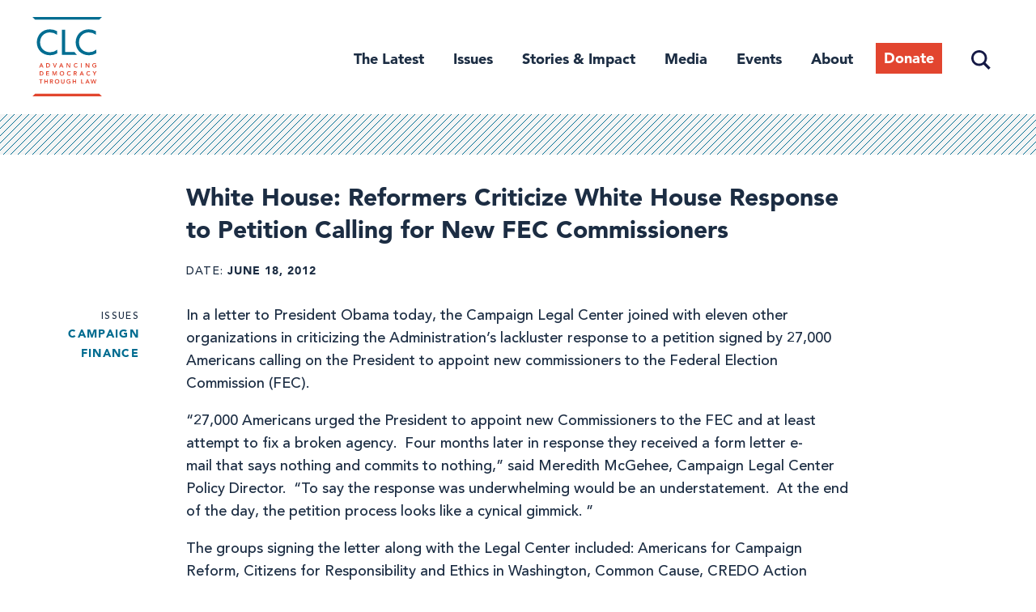

--- FILE ---
content_type: text/html; charset=UTF-8
request_url: https://campaignlegal.org/press-releases/white-house-reformers-criticize-white-house-response-petition-calling-new-fec
body_size: 13907
content:
<!DOCTYPE html>
<html lang="en" dir="ltr" prefix="content: http://purl.org/rss/1.0/modules/content/  dc: http://purl.org/dc/terms/  foaf: http://xmlns.com/foaf/0.1/  og: http://ogp.me/ns#  rdfs: http://www.w3.org/2000/01/rdf-schema#  schema: http://schema.org/  sioc: http://rdfs.org/sioc/ns#  sioct: http://rdfs.org/sioc/types#  skos: http://www.w3.org/2004/02/skos/core#  xsd: http://www.w3.org/2001/XMLSchema# ">
  <head>
    <meta charset="utf-8" />
<script async src="https://www.googletagmanager.com/gtag/js?id=UA-55386553-1"></script>
<script>window.dataLayer = window.dataLayer || [];function gtag(){dataLayer.push(arguments)};gtag("js", new Date());gtag("set", "developer_id.dMDhkMT", true);gtag("config", "UA-55386553-1", {"groups":"default","site_speed_sample_rate":10,"anonymize_ip":true,"page_placeholder":"PLACEHOLDER_page_path","allow_ad_personalization_signals":false});</script>
<meta name="description" content="In a letter to President Obama today, the Campaign Legal Center joined with eleven other organizations in criticizing the Administration’s lackluster response to a petition signed by 27,000 Americans calling on the President to appoint new commissioners to the Federal Election Commission (FEC). “27,000 Americans urged the President to appoint new Commissioners to the FEC and at least attempt to fix a broken agency.  Four months later in response they received a form letter e-mail that says nothing and commits to nothing,” said Meredith McGehee, Campaign Legal Center Policy Director.  “To say the response was underwhelming would be an understatement.  At the end of the day, the petition process looks like a cynical gimmick. ” The groups signing the letter along with the Legal Center included: Americans for Campaign Reform, Citizens for Responsibility and Ethics in Washington, Common Cause, CREDO Action Network, Democracy 21, League of Women Voters of the U.S., MapLight, Public Campaign, Public Citizen, United Republic and U.S. PIRG June 19, 2012 President Barack ObamaThe White House1600 Pennsylvania Ave., NWWashington, D.C. 20500Dear Mr. President: Our organizations read with great disappointment the White House’s lackluster response to our petition calling on you to nominate new commissioners to the Federal Election Commission (FEC).  We went to great effort to garner the signatures necessary for the White House to respond.  Given Friday’s letter, it is safe to say that the Administration’s response was not just disappointing to us, but undoubtedly let down the over 27,000 Americans who joined our call and signed the petition. After waiting four months, we found your response – delivered after 5:00 p.m. on a Friday evening – uninspiring and uninformative.  It offered only vague, generic support for enforcement of our nation’s campaign finance laws.  Essentially, this tepid response demonstrates that after nearly four years in office, you do not consider fixing the FEC a priority.    Your response indicates that &quot;the Obama Administration is committed to nominating highly qualified individuals to lead the FEC.&quot;  After three and one half years of your Administration, however, we see little evidence of actual commitment; repeated statements are not a substitute for real action. We therefore urge you to act immediately to nominate commissioners so that they can be appointed to the FEC at the next congressional recess.  Such recess appointments would allow the FEC to function to protect our democracy in this election year. As repeatedly shown, the FEC is a dysfunctional agency that consistently refuses to enforce federal campaign finance laws enacted to prevent the corruption of federal officeholders and government decisions.  Five of the six current commissioners are serving despite expired terms, and three openly flaunt their routine refusal to enforce existing campaign finance laws, even where the FEC’s professional staff has called for an investigation.  The FEC deserves commissioners who will faithfully enforce existing campaign finance laws and close existing loopholes.  But the process of nominating new commissioners begins with you. During your 2008 presidential campaign, you promised to appoint commissioners committed to enforcing our nation’s election laws.  With the exception of one unsuccessful attempt in 2009, however, you have failed to nominate anyone to replace any of the five lame duck commissioners. Our petition offered you an opportunity to remind the FEC that taxpayer dollars will pay the salaries only of federal employees who fulfill their responsibilities. While reform opponents in Congress certainly are to blame for their stubborn refusal to pass tougher disclosure laws, the national scandal at the FEC is your responsibility to address.  The agency will not change until you exercise your executive branch authority to nominate new commissioners.  Nominating commissioners based on merit and qualifications may well create conflict with congressional leaders accustomed to choosing commissioners themselves.  Given the completely dysfunctional state of the FEC and the enormous damage that has been done to our campaign finance laws, however, this is a fight worth having.  The effort to remake the FEC and restore the enforcement of our campaign finance laws cannot begin until you nominate new commissioners.  Our coalition and an overwhelming majority of Americans strongly support your taking this important step on the road to reforming the FEC. Sincerely, Americans for Campaign ReformCampaign Legal CenterCitizens for Responsibility and Ethics in WashingtonCommon CauseCREDO Action NetworkDemocracy 21League of Women Voters of the U.S.MapLightPublic CampaignPublic CitizenUnited RepublicU.S. PIRG" />
<link rel="canonical" href="https://campaignlegal.org/press-releases/white-house-reformers-criticize-white-house-response-petition-calling-new-fec" />
<meta property="og:site_name" content="Campaign Legal Center" />
<meta property="og:type" content="article" />
<meta property="og:url" content="https://campaignlegal.org/press-releases/white-house-reformers-criticize-white-house-response-petition-calling-new-fec" />
<meta property="og:title" content="White House: Reformers Criticize White House Response to Petition Calling for New FEC Commissioners" />
<meta property="og:description" content="In a letter to President Obama today, the Campaign Legal Center joined with eleven other organizations in criticizing the Administration’s lackluster response to a petition signed by 27,000 Americans calling on the President to appoint new commissioners to the Federal Election Commission (FEC). “27,000 Americans urged the President to appoint new Commissioners to the FEC and at least attempt to fix a broken agency.  Four months later in response they received a form letter e-mail that says nothing and commits to nothing,” said Meredith McGehee, Campaign Legal Center Policy Director.  “To say the response was underwhelming would be an understatement.  At the end of the day, the petition process looks like a cynical gimmick. ” The groups signing the letter along with the Legal Center included: Americans for Campaign Reform, Citizens for Responsibility and Ethics in Washington, Common Cause, CREDO Action Network, Democracy 21, League of Women Voters of the U.S., MapLight, Public Campaign, Public Citizen, United Republic and U.S. PIRG June 19, 2012 President Barack ObamaThe White House1600 Pennsylvania Ave., NWWashington, D.C. 20500Dear Mr. President: Our organizations read with great disappointment the White House’s lackluster response to our petition calling on you to nominate new commissioners to the Federal Election Commission (FEC).  We went to great effort to garner the signatures necessary for the White House to respond.  Given Friday’s letter, it is safe to say that the Administration’s response was not just disappointing to us, but undoubtedly let down the over 27,000 Americans who joined our call and signed the petition. After waiting four months, we found your response – delivered after 5:00 p.m. on a Friday evening – uninspiring and uninformative.  It offered only vague, generic support for enforcement of our nation’s campaign finance laws.  Essentially, this tepid response demonstrates that after nearly four years in office, you do not consider fixing the FEC a priority.    Your response indicates that &quot;the Obama Administration is committed to nominating highly qualified individuals to lead the FEC.&quot;  After three and one half years of your Administration, however, we see little evidence of actual commitment; repeated statements are not a substitute for real action. We therefore urge you to act immediately to nominate commissioners so that they can be appointed to the FEC at the next congressional recess.  Such recess appointments would allow the FEC to function to protect our democracy in this election year. As repeatedly shown, the FEC is a dysfunctional agency that consistently refuses to enforce federal campaign finance laws enacted to prevent the corruption of federal officeholders and government decisions.  Five of the six current commissioners are serving despite expired terms, and three openly flaunt their routine refusal to enforce existing campaign finance laws, even where the FEC’s professional staff has called for an investigation.  The FEC deserves commissioners who will faithfully enforce existing campaign finance laws and close existing loopholes.  But the process of nominating new commissioners begins with you. During your 2008 presidential campaign, you promised to appoint commissioners committed to enforcing our nation’s election laws.  With the exception of one unsuccessful attempt in 2009, however, you have failed to nominate anyone to replace any of the five lame duck commissioners. Our petition offered you an opportunity to remind the FEC that taxpayer dollars will pay the salaries only of federal employees who fulfill their responsibilities. While reform opponents in Congress certainly are to blame for their stubborn refusal to pass tougher disclosure laws, the national scandal at the FEC is your responsibility to address.  The agency will not change until you exercise your executive branch authority to nominate new commissioners.  Nominating commissioners based on merit and qualifications may well create conflict with congressional leaders accustomed to choosing commissioners themselves.  Given the completely dysfunctional state of the FEC and the enormous damage that has been done to our campaign finance laws, however, this is a fight worth having.  The effort to remake the FEC and restore the enforcement of our campaign finance laws cannot begin until you nominate new commissioners.  Our coalition and an overwhelming majority of Americans strongly support your taking this important step on the road to reforming the FEC. Sincerely, Americans for Campaign ReformCampaign Legal CenterCitizens for Responsibility and Ethics in WashingtonCommon CauseCREDO Action NetworkDemocracy 21League of Women Voters of the U.S.MapLightPublic CampaignPublic CitizenUnited RepublicU.S. PIRG" />
<meta property="og:image" content="https://campaignlegal.org/sites/default/files/2018-09/clc-tagline-blue-1200x630.jpg" />
<meta name="twitter:card" content="summary_large_image" />
<meta name="twitter:title" content="White House: Reformers Criticize White House Response to Petition Calling for New FEC Commissioners" />
<meta name="twitter:description" content="In a letter to President Obama today, the Campaign Legal Center joined with eleven other organizations in criticizing the Administration’s lackluster response to a petition signed by 27,000 Americans calling on the President to appoint new commissioners to the Federal Election Commission (FEC). “27,000 Americans urged the President to appoint new Commissioners to the FEC and at least attempt to fix a broken agency.  Four months later in response they received a form letter e-mail that says nothing and commits to nothing,” said Meredith McGehee, Campaign Legal Center Policy Director.  “To say the response was underwhelming would be an understatement.  At the end of the day, the petition process looks like a cynical gimmick. ” The groups signing the letter along with the Legal Center included: Americans for Campaign Reform, Citizens for Responsibility and Ethics in Washington, Common Cause, CREDO Action Network, Democracy 21, League of Women Voters of the U.S., MapLight, Public Campaign, Public Citizen, United Republic and U.S. PIRG June 19, 2012 President Barack ObamaThe White House1600 Pennsylvania Ave., NWWashington, D.C. 20500Dear Mr. President: Our organizations read with great disappointment the White House’s lackluster response to our petition calling on you to nominate new commissioners to the Federal Election Commission (FEC).  We went to great effort to garner the signatures necessary for the White House to respond.  Given Friday’s letter, it is safe to say that the Administration’s response was not just disappointing to us, but undoubtedly let down the over 27,000 Americans who joined our call and signed the petition. After waiting four months, we found your response – delivered after 5:00 p.m. on a Friday evening – uninspiring and uninformative.  It offered only vague, generic support for enforcement of our nation’s campaign finance laws.  Essentially, this tepid response demonstrates that after nearly four years in office, you do not consider fixing the FEC a priority.    Your response indicates that &quot;the Obama Administration is committed to nominating highly qualified individuals to lead the FEC.&quot;  After three and one half years of your Administration, however, we see little evidence of actual commitment; repeated statements are not a substitute for real action. We therefore urge you to act immediately to nominate commissioners so that they can be appointed to the FEC at the next congressional recess.  Such recess appointments would allow the FEC to function to protect our democracy in this election year. As repeatedly shown, the FEC is a dysfunctional agency that consistently refuses to enforce federal campaign finance laws enacted to prevent the corruption of federal officeholders and government decisions.  Five of the six current commissioners are serving despite expired terms, and three openly flaunt their routine refusal to enforce existing campaign finance laws, even where the FEC’s professional staff has called for an investigation.  The FEC deserves commissioners who will faithfully enforce existing campaign finance laws and close existing loopholes.  But the process of nominating new commissioners begins with you. During your 2008 presidential campaign, you promised to appoint commissioners committed to enforcing our nation’s election laws.  With the exception of one unsuccessful attempt in 2009, however, you have failed to nominate anyone to replace any of the five lame duck commissioners. Our petition offered you an opportunity to remind the FEC that taxpayer dollars will pay the salaries only of federal employees who fulfill their responsibilities. While reform opponents in Congress certainly are to blame for their stubborn refusal to pass tougher disclosure laws, the national scandal at the FEC is your responsibility to address.  The agency will not change until you exercise your executive branch authority to nominate new commissioners.  Nominating commissioners based on merit and qualifications may well create conflict with congressional leaders accustomed to choosing commissioners themselves.  Given the completely dysfunctional state of the FEC and the enormous damage that has been done to our campaign finance laws, however, this is a fight worth having.  The effort to remake the FEC and restore the enforcement of our campaign finance laws cannot begin until you nominate new commissioners.  Our coalition and an overwhelming majority of Americans strongly support your taking this important step on the road to reforming the FEC. Sincerely, Americans for Campaign ReformCampaign Legal CenterCitizens for Responsibility and Ethics in WashingtonCommon CauseCREDO Action NetworkDemocracy 21League of Women Voters of the U.S.MapLightPublic CampaignPublic CitizenUnited RepublicU.S. PIRG" />
<meta name="twitter:creator" content="@CampaignLegal" />
<meta name="twitter:image" content="https://campaignlegal.org/sites/default/files/2018-09/clc-tagline-blue-2048x1024.jpg" />
<meta name="Generator" content="Drupal 10 (https://www.drupal.org)" />
<meta name="MobileOptimized" content="width" />
<meta name="HandheldFriendly" content="true" />
<meta name="viewport" content="width=device-width, initial-scale=1.0" />
<script src="https://sky.blackbaudcdn.net/static/og-web-loader/1/main.js" data-envid="p-jnj31PZYYka1LxZI2u6w5g" data-zone="usa"></script>
<link rel="icon" href="/themes/custom/ts_calc/favicon.ico" type="image/vnd.microsoft.icon" />
<script>window.a2a_config=window.a2a_config||{};a2a_config.callbacks=[];a2a_config.overlays=[];a2a_config.templates={};</script>

    <title>White House: Reformers Criticize White House Response to Petition Calling for New FEC Commissioners | Campaign Legal Center</title>
    <link rel="stylesheet" media="all" href="/themes/contrib/stable/css/system/components/align.module.css?t8ivwe" />
<link rel="stylesheet" media="all" href="/themes/contrib/stable/css/system/components/fieldgroup.module.css?t8ivwe" />
<link rel="stylesheet" media="all" href="/themes/contrib/stable/css/system/components/container-inline.module.css?t8ivwe" />
<link rel="stylesheet" media="all" href="/themes/contrib/stable/css/system/components/clearfix.module.css?t8ivwe" />
<link rel="stylesheet" media="all" href="/themes/contrib/stable/css/system/components/details.module.css?t8ivwe" />
<link rel="stylesheet" media="all" href="/themes/contrib/stable/css/system/components/hidden.module.css?t8ivwe" />
<link rel="stylesheet" media="all" href="/themes/contrib/stable/css/system/components/item-list.module.css?t8ivwe" />
<link rel="stylesheet" media="all" href="/themes/contrib/stable/css/system/components/js.module.css?t8ivwe" />
<link rel="stylesheet" media="all" href="/themes/contrib/stable/css/system/components/nowrap.module.css?t8ivwe" />
<link rel="stylesheet" media="all" href="/themes/contrib/stable/css/system/components/position-container.module.css?t8ivwe" />
<link rel="stylesheet" media="all" href="/themes/contrib/stable/css/system/components/reset-appearance.module.css?t8ivwe" />
<link rel="stylesheet" media="all" href="/themes/contrib/stable/css/system/components/resize.module.css?t8ivwe" />
<link rel="stylesheet" media="all" href="/themes/contrib/stable/css/system/components/system-status-counter.css?t8ivwe" />
<link rel="stylesheet" media="all" href="/themes/contrib/stable/css/system/components/system-status-report-counters.css?t8ivwe" />
<link rel="stylesheet" media="all" href="/themes/contrib/stable/css/system/components/system-status-report-general-info.css?t8ivwe" />
<link rel="stylesheet" media="all" href="/themes/contrib/stable/css/system/components/tablesort.module.css?t8ivwe" />
<link rel="stylesheet" media="all" href="/themes/contrib/stable/css/core/components/progress.module.css?t8ivwe" />
<link rel="stylesheet" media="all" href="/themes/contrib/stable/css/core/components/ajax-progress.module.css?t8ivwe" />
<link rel="stylesheet" media="all" href="/modules/contrib/jquery_ui/assets/vendor/jquery.ui/themes/base/core.css?t8ivwe" />
<link rel="stylesheet" media="all" href="/modules/contrib/jquery_ui/assets/vendor/jquery.ui/themes/base/datepicker.css?t8ivwe" />
<link rel="stylesheet" media="all" href="/modules/contrib/jquery_ui/assets/vendor/jquery.ui/themes/base/accordion.css?t8ivwe" />
<link rel="stylesheet" media="all" href="/modules/contrib/addtoany/css/addtoany.css?t8ivwe" />
<link rel="stylesheet" media="all" href="/modules/contrib/captcha/css/captcha.css?t8ivwe" />
<link rel="stylesheet" media="all" href="/modules/contrib/simple_popup_blocks/css/simple_popup_blocks.css?t8ivwe" />
<link rel="stylesheet" media="all" href="/modules/contrib/jquery_ui/assets/vendor/jquery.ui/themes/base/theme.css?t8ivwe" />
<link rel="stylesheet" media="all" href="/themes/contrib/stable/css/core/assets/vendor/normalize-css/normalize.css?t8ivwe" />
<link rel="stylesheet" media="all" href="/themes/contrib/stable/css/core/normalize-fixes.css?t8ivwe" />
<link rel="stylesheet" media="all" href="/themes/contrib/classy/css/components/action-links.css?t8ivwe" />
<link rel="stylesheet" media="all" href="/themes/contrib/classy/css/components/breadcrumb.css?t8ivwe" />
<link rel="stylesheet" media="all" href="/themes/contrib/classy/css/components/button.css?t8ivwe" />
<link rel="stylesheet" media="all" href="/themes/contrib/classy/css/components/collapse-processed.css?t8ivwe" />
<link rel="stylesheet" media="all" href="/themes/contrib/classy/css/components/container-inline.css?t8ivwe" />
<link rel="stylesheet" media="all" href="/themes/contrib/classy/css/components/details.css?t8ivwe" />
<link rel="stylesheet" media="all" href="/themes/contrib/classy/css/components/exposed-filters.css?t8ivwe" />
<link rel="stylesheet" media="all" href="/themes/contrib/classy/css/components/field.css?t8ivwe" />
<link rel="stylesheet" media="all" href="/themes/contrib/classy/css/components/form.css?t8ivwe" />
<link rel="stylesheet" media="all" href="/themes/contrib/classy/css/components/icons.css?t8ivwe" />
<link rel="stylesheet" media="all" href="/themes/contrib/classy/css/components/inline-form.css?t8ivwe" />
<link rel="stylesheet" media="all" href="/themes/contrib/classy/css/components/item-list.css?t8ivwe" />
<link rel="stylesheet" media="all" href="/themes/contrib/classy/css/components/link.css?t8ivwe" />
<link rel="stylesheet" media="all" href="/themes/contrib/classy/css/components/links.css?t8ivwe" />
<link rel="stylesheet" media="all" href="/themes/contrib/classy/css/components/menu.css?t8ivwe" />
<link rel="stylesheet" media="all" href="/themes/contrib/classy/css/components/more-link.css?t8ivwe" />
<link rel="stylesheet" media="all" href="/themes/contrib/classy/css/components/pager.css?t8ivwe" />
<link rel="stylesheet" media="all" href="/themes/contrib/classy/css/components/tabledrag.css?t8ivwe" />
<link rel="stylesheet" media="all" href="/themes/contrib/classy/css/components/tableselect.css?t8ivwe" />
<link rel="stylesheet" media="all" href="/themes/contrib/classy/css/components/tablesort.css?t8ivwe" />
<link rel="stylesheet" media="all" href="/themes/contrib/classy/css/components/tabs.css?t8ivwe" />
<link rel="stylesheet" media="all" href="/themes/contrib/classy/css/components/textarea.css?t8ivwe" />
<link rel="stylesheet" media="all" href="/themes/contrib/classy/css/components/ui-dialog.css?t8ivwe" />
<link rel="stylesheet" media="all" href="/themes/contrib/classy/css/components/messages.css?t8ivwe" />
<link rel="stylesheet" media="all" href="/themes/contrib/classy/css/components/progress.css?t8ivwe" />
<link rel="stylesheet" media="all" href="/themes/custom/ts_calc/css/tailwind.css?t8ivwe" />
<link rel="stylesheet" media="all" href="/themes/custom/ts_calc/css/style.css?t8ivwe" />

    <script src="https://www.google.com/recaptcha/api.js?hl=en&amp;render=explicit&amp;onload=drupalRecaptchaOnload" async defer></script>

      <link rel="preload" href="https://cloud.typography.com/6817636/7640612/css/fonts.css" as="style" onload="this.rel='stylesheet'">
      <!-- Google Tag Manager -->
      <script>(function(w,d,s,l,i){w[l]=w[l]||[];w[l].push({'gtm.start':
            new Date().getTime(),event:'gtm.js'});var f=d.getElementsByTagName(s)[0],
          j=d.createElement(s),dl=l!='dataLayer'?'&l='+l:'';j.async=true;j.src=
          'https://www.googletagmanager.com/gtm.js?id='+i+dl;f.parentNode.insertBefore(j,f);
        })(window,document,'script','dataLayer','GTM-TXLBNF6');</script>
      <!-- End Google Tag Manager -->
  </head>
  <body class="press-releases-white-house-reformers-criticize-white-house-response-petition-calling-new-fec path-node page-node-type-press-release">
  <!-- Google Tag Manager (noscript) -->
  <noscript><iframe src="https://www.googletagmanager.com/ns.html?id=GTM-TXLBNF6"
                    height="0" width="0" style="display:none;visibility:hidden"></iframe></noscript>
  <!-- End Google Tag Manager (noscript) -->
    <a href="#main-content" class="visually-hidden focusable skip-link">
      Skip to main content
    </a>
    
      <div class="dialog-off-canvas-main-canvas" data-off-canvas-main-canvas>
    
<div class="page-max-width">
			<header id="header" class="section-header section header">
			<div class="section-inner">
			  			    	<div class="region region-branding">
	  <div id="block-ts-calc-branding" class="block block-system block-system-branding-block">
  
    
              <a href="/" title="Home" rel="home" class="site-logo">
            <img src="/themes/custom/ts_calc/logo.svg" alt="Home" class="my-0" />
        </a>
                <div class="site-name">
            <a href="/" title="Home" rel="home">Campaign Legal Center</a>
        </div>
        
    <button class="menu-toggle" aria-expanded="false" aria-controls="menu-header">
        <div class="menu-toggle-wrapper">
            <span aria-hidden="false">Main Menu</span>
        </div>
    </button>
</div>

	</div>

			  			  					<nav id="site-navigation" class="site-navigation">
					  					    	<div class="region region-primary-nav">
	  <nav role="navigation" aria-labelledby="block-header-2-menu" id="block-header-2" class="block block-menu navigation menu--header">
            
  <h2 class="visually-hidden" id="block-header-2-menu">Header</h2>
  

        
                    <ul id="menu-header" class="menu">
                      <li class="the-latest menu-item">
        <a href="/latest" title="The Latest" data-drupal-link-system-path="node/6830">The Latest</a>
              </li>
                                    <li class="issues menu-item menu-item--expanded">
        <a href="/issues" class="issues" title="Issues" data-drupal-link-system-path="node/13035">Issues</a>
                                      <ul class="menu">
                      <li class="campaign-finance menu-item">
        <a href="/issues/campaign-finance" data-drupal-link-system-path="node/1">Campaign Finance</a>
              </li>
                      <li class="ethics menu-item">
        <a href="/issues/ethics" title="Ethics" data-drupal-link-system-path="node/2">Ethics</a>
              </li>
                      <li class="redistricting menu-item">
        <a href="/issues/redistricting" title="Redistricting" data-drupal-link-system-path="node/3">Redistricting</a>
              </li>
                      <li class="voting-and-elections menu-item">
        <a href="/issues/voting-and-elections" title="Voting and Elections" data-drupal-link-system-path="node/4">Voting and Elections</a>
              </li>
      </ul>
    
              </li>
                                    <li class="stories--impact menu-item menu-item--expanded">
        <span class="stories and impact" title="Stories &amp; Impact">Stories &amp; Impact</span>
                                      <ul class="menu">
                      <li class="voices-for-democracy menu-item">
        <a href="/stories-impact/voices-democracy" title="Voices for Democracy" data-drupal-link-system-path="node/13044">Voices for Democracy</a>
              </li>
                      <li class="democracy-decoded-podcast menu-item">
        <a href="https://campaignlegal.org/democracy-decoded" title="Democracy Decoded Podcast">Democracy Decoded Podcast</a>
              </li>
                      <li class="our-impact menu-item">
        <a href="/campaign-legal-centers-impact" title="Our Impact" data-drupal-link-system-path="node/13716">Our Impact</a>
              </li>
      </ul>
    
              </li>
                      <li class="media menu-item">
        <a href="/media-center" title="Media Center" data-drupal-link-system-path="node/6822">Media</a>
              </li>
                      <li class="events menu-item">
        <a href="/events" data-drupal-link-system-path="node/13440">Events</a>
              </li>
                                    <li class="about menu-item menu-item--expanded">
        <a href="/about" class="about" title="About" data-drupal-link-system-path="node/6825">About</a>
                                      <ul class="menu">
                      <li class="staff menu-item">
        <a href="/about/staff" title="Staff" data-drupal-link-system-path="node/6823">Staff</a>
              </li>
                      <li class="trustees--advisors menu-item">
        <a href="/about/board" title="Trustees &amp; Advisors" data-drupal-link-system-path="node/6834">Trustees &amp; Advisors</a>
              </li>
                      <li class="careers menu-item">
        <a href="/about/careers" title="Careers" data-drupal-link-system-path="node/6831">Careers</a>
              </li>
                      <li class="mission--vision menu-item">
        <a href="/about-clc/our-mission-and-vision" data-drupal-link-system-path="node/13081">Mission &amp; Vision</a>
              </li>
                      <li class="support-our-work menu-item">
        <a href="/about/support" title="Support Our Work" data-drupal-link-system-path="node/6832">Support Our Work</a>
              </li>
      </ul>
    
              </li>
                      <li class="donate menu-item">
        <a href="https://campaignlegal.org/donate" class="donate" target="_blank" title="Donate">Donate</a>
              </li>
                      <li class="search menu-item">
        <a href="/search" class="search" data-drupal-link-system-path="search">Search</a>
              </li>
      </ul>
    


  </nav>

	</div>

					  					  					    
					  					</nav>
			  			</div>
		</header>
	</div>

<div id="main-content" class="page-max-width section-main-content section">
		  	<div class="region region-banner">
	  <div data-drupal-messages-fallback class="hidden"></div>

	</div>

		<div class="section-content">
				  	<div class="region region-content">
	  <div id="block-ts-calc-content" class="block block-system block-system-main-block">
  
    
        

<div class='svg-bar'></div>
<div data-history-node-id="2286" class="node node--type-press-release node--view-mode-full ds-1col clearfix page-max-width has-sidebar">

  

	
  
            <div class="field field--name-node-title field--type-ds field--label-hidden field__item"><h1 class="page-title">
  White House:  Reformers Criticize White House Response to Petition Calling for New FEC Commissioners
</h1>
</div>
      
<div  class="meta-info">
    
  <div class="field field--name-field-press-release-date field--type-datetime field--label-inline clearfix">
    <div class="field__label">Date</div>
              <div class="field__item"><time datetime="2012-06-18T12:00:00Z" class="datetime">June 18, 2012</time>
</div>
          </div>

  </div>
<div  class="content-main">
    
<div  class="content-aside">
    
  <div class="field field--name-field-case-action-issue field--type-entity-reference field--label-inline clearfix">
    <div class="field__label">Issues</div>
          <div class="field__items">
              <div class="field__item"><a href="/issues/campaign-finance" hreflang="en">Campaign Finance</a></div>
              </div>
      </div>

  </div>
<div  class="content-main--inner">
    
            <div class="clearfix text-formatted field field--name-field-press-release-body field--type-text-with-summary field--label-hidden field__item"> <p>In a letter to President Obama today, the Campaign Legal Center joined with eleven other organizations in criticizing the Administration&rsquo;s lackluster response to a petition signed by 27,000 Americans calling on the President to appoint new commissioners to the Federal Election Commission (FEC).</p>
<p>&ldquo;27,000 Americans urged the President to appoint new Commissioners to the FEC and&nbsp;at least attempt to fix a broken agency. &nbsp;Four months later in response&nbsp;they received a form letter&nbsp;e-mail&nbsp;that says nothing and commits to nothing,&rdquo; said Meredith McGehee, Campaign Legal Center Policy Director. &nbsp;&ldquo;To say the response was underwhelming would be an understatement. &nbsp;At the end of the day, the petition process looks like a cynical gimmick.&nbsp;&rdquo;</p>
<p>The groups signing the letter along with the Legal Center included: Americans for Campaign Reform, Citizens for Responsibility and Ethics in Washington, Common Cause, CREDO Action Network, Democracy 21, League of Women Voters of the U.S., MapLight, Public Campaign, Public Citizen, United Republic and U.S. PIRG</p>
<p>June 19, 2012<br />&nbsp;<br />President Barack Obama<br />The White House<br />1600 Pennsylvania Ave., NW<br />Washington, D.C. 20500<br />Dear Mr. President:</p>
<p>Our organizations read with great disappointment the White House&rsquo;s lackluster response to our petition calling on you to nominate new commissioners to the Federal Election Commission (FEC).&nbsp; We went to great effort to garner the signatures necessary for the White House to respond.&nbsp; Given Friday&rsquo;s letter, it is safe to say that the Administration&rsquo;s response was not just disappointing to us, but undoubtedly let down the over 27,000 Americans who joined our call and signed the petition.</p>
<p>After waiting four months, we found your response &ndash; delivered after 5:00 p.m. on a Friday evening &ndash; uninspiring and uninformative.&nbsp; It offered only vague, generic support for enforcement of our nation&rsquo;s campaign finance laws.&nbsp; Essentially, this tepid response demonstrates that after nearly four years in office, you do not consider fixing the FEC a priority.&nbsp;&nbsp;&nbsp;</p>
<p>Your response indicates that &quot;the Obama Administration is committed to nominating highly qualified individuals to lead the FEC.&quot;&nbsp; After three and one half years of your Administration, however, we see little evidence of actual commitment; repeated statements are not a substitute for real action.</p>
<p>We therefore urge you to act immediately to nominate commissioners so that they can be appointed to the FEC at the next congressional recess.&nbsp; Such recess appointments would allow the FEC to function to protect our democracy in this election year.</p>
<p>As repeatedly shown, the FEC is a dysfunctional agency that consistently refuses to enforce federal campaign finance laws enacted to prevent the corruption of federal officeholders and government decisions.&nbsp; Five of the six current commissioners are serving despite expired terms, and three openly flaunt their routine refusal to enforce existing campaign finance laws, even where the FEC&rsquo;s professional staff has called for an investigation.&nbsp; The FEC deserves commissioners who will faithfully enforce existing campaign finance laws and close existing loopholes.&nbsp; But the process of nominating new commissioners begins with you.</p>
<p>During your 2008 presidential campaign, you promised to appoint commissioners committed to enforcing our nation&rsquo;s election laws.&nbsp; With the exception of one unsuccessful attempt in 2009, however, you have failed to nominate anyone to replace any of the five lame duck commissioners. Our petition offered you an opportunity to remind the FEC that taxpayer dollars will pay the salaries only of federal employees who fulfill their responsibilities.</p>
<p>While reform opponents in Congress certainly are to blame for their stubborn refusal to pass tougher disclosure laws, the national scandal at the FEC is your responsibility to address.&nbsp; The agency will not change until you exercise your executive branch authority to nominate new commissioners.&nbsp; Nominating commissioners based on merit and qualifications may well create conflict with congressional leaders accustomed to choosing commissioners themselves.&nbsp; Given the completely dysfunctional state of the FEC and the enormous damage that has been done to our campaign finance laws, however, this is a fight worth having.&nbsp;</p>
<p>The effort to remake the FEC and restore the enforcement of our campaign finance laws cannot begin until you nominate new commissioners. &nbsp;Our coalition and an overwhelming majority of Americans strongly support your taking this important step on the road to reforming the FEC.</p>
<p>Sincerely,</p>
<p>Americans for Campaign Reform<br />Campaign Legal Center<br />Citizens for Responsibility and Ethics in Washington<br />Common Cause<br />CREDO Action Network<br />Democracy 21<br />League of Women Voters of the U.S.<br />MapLight<br />Public Campaign<br />Public Citizen<br />United Republic<br />U.S. PIRG</p> </div>
      
  </div>
  </div>

</div>


  </div>

	</div>

					</div>
		  	<div class="region region-content-footer">
	  <div class="mailchimp-signup-subscribe-form block block-mailchimp-signup block-mailchimp-signup-subscribe-blockmodal" data-drupal-selector="mailchimp-signup-subscribe-block-modal-form" id="block-mailchimpsubscriptionformclcsubscribers">
  
      <h2>Stay up to date on democracy</h2>
    
      <div id="mailchimp-signup-subscribe-block-modal-form-wrapper"><form action="/press-releases/white-house-reformers-criticize-white-house-response-petition-calling-new-fec" method="post" id="mailchimp-signup-subscribe-block-modal-form" accept-charset="UTF-8">
  <div id="mailchimp-response-mailchimp_signup_subscribe_block_modal_form-wrapper"></div><div id="mailchimp-newsletter-2453cd4163-mergefields" class="mailchimp-newsletter-mergefields"><div class="js-form-item form-item js-form-type-email form-type-email js-form-item-mergevars-email form-item-mergevars-email">
      <label for="edit-mergevars-email" class="js-form-required form-required">Email Address</label>
        <input autocomplete="email" data-drupal-selector="edit-mergevars-email" type="email" id="edit-mergevars-email" name="mergevars[EMAIL]" value="" size="25" maxlength="254" class="form-email required" required="required" aria-required="true" />

        </div>
<div class="js-form-item form-item js-form-type-textfield form-type-textfield js-form-item-mergevars-fname form-item-mergevars-fname">
      <label for="edit-mergevars-fname">First Name</label>
        <input data-drupal-selector="edit-mergevars-fname" type="text" id="edit-mergevars-fname" name="mergevars[FNAME]" value="" size="25" maxlength="128" class="form-text" />

        </div>
<div class="js-form-item form-item js-form-type-textfield form-type-textfield js-form-item-mergevars-lname form-item-mergevars-lname">
      <label for="edit-mergevars-lname">Last Name</label>
        <input data-drupal-selector="edit-mergevars-lname" type="text" id="edit-mergevars-lname" name="mergevars[LNAME]" value="" size="25" maxlength="128" class="form-text" />

        </div>
</div><input autocomplete="off" data-drupal-selector="form-y-nnm7bz-2stsyfz7l0lu7ffzhri-bobc7l-bll-gke" type="hidden" name="form_build_id" value="form-Y-Nnm7BZ_2STsYFZ7L0lU7fFzHri-bObC7L-BLL-gKE" />
<input data-drupal-selector="edit-mailchimp-signup-subscribe-block-modal-form" type="hidden" name="form_id" value="mailchimp_signup_subscribe_block_modal_form" />


                    <fieldset  data-drupal-selector="edit-captcha" class="captcha captcha-type-challenge--recaptcha">
          <legend class="captcha__title js-form-required form-required">
            CAPTCHA
          </legend>
                  <div class="captcha__element">
            <input data-drupal-selector="edit-captcha-sid" type="hidden" name="captcha_sid" value="33411619" />
<input data-drupal-selector="edit-captcha-token" type="hidden" name="captcha_token" value="UvyvJtCRI4viKM49hVisALmyaM2aBWDWciLNG_pM_30" />
<input data-drupal-selector="edit-captcha-response" type="hidden" name="captcha_response" value="" />
<div class="g-recaptcha" data-sitekey="6Lc4zV8UAAAAANgnQ3sxGZGPXEaCvApmlIgaxfvB" data-theme="light" data-type="image"></div><input data-drupal-selector="edit-captcha-cacheable" type="hidden" name="captcha_cacheable" value="1" />

          </div>
                          </fieldset>
            <div data-drupal-selector="edit-actions" class="form-actions js-form-wrapper form-wrapper" id="edit-actions"><input data-drupal-selector="mailchimp-signup-subscribe-block-modal-form-wrapper-edit-submit" type="submit" id="mailchimp-signup-subscribe-block-modal-form-wrapper-edit-submit" name="op" value="Subscribe" class="button js-form-submit form-submit" />
</div>

</form>
</div>
  </div>




<div class="mailchimp-signup-subscribe-form block block-mailchimp-signup block-mailchimp-signup-subscribe-blockstay-up-to-date page-max-width bg-blue-600 font-serif text-gray-200 py-lg" data-drupal-selector="mailchimp-signup-subscribe-block-stay-up-to-date-form-1" id="block-mailchimpsubscriptionformstayuptodate">
  <div class="section-inner">
  
      <h2 class="text-gray-200 font-sans-serif-bold text-h4 leading-tight md:mb-0">
      Stay up to date. Get the latest from CLC in your inbox.
    </h2>
        <div id="mailchimp-signup-subscribe-block-stay-up-to-date-form-1-wrapper">
<form action="/press-releases/white-house-reformers-criticize-white-house-response-petition-calling-new-fec" method="post" id="stay-up-to-date" accept-charset="UTF-8" class="flex flex-col flex-wrap md:flex-row md:items-end">
  <div id="mailchimp-response-mailchimp_signup_subscribe_block_stay_up_to_date_form_1-wrapper"></div><div id="mailchimp-newsletter-2453cd4163-mergefields" class="mailchimp-newsletter-mergefields"><div class="js-form-item form-item js-form-type-email form-type-email js-form-item-mergevars-email form-item-mergevars-email">
      <label for="edit-mergevars-email--2" class="js-form-required form-required">Email</label>
        <input autocomplete="email" data-drupal-selector="edit-mergevars-email" type="email" id="edit-mergevars-email--2" name="mergevars[EMAIL]" value="" size="25" maxlength="254" class="form-email required" required="required" aria-required="true" />

        </div>
<div class="js-form-item form-item js-form-type-textfield form-type-textfield js-form-item-mergevars-fname form-item-mergevars-fname">
      <label for="edit-mergevars-fname--2">First Name</label>
        <input data-drupal-selector="edit-mergevars-fname" type="text" id="edit-mergevars-fname--2" name="mergevars[FNAME]" value="" size="25" maxlength="128" class="form-text" />

        </div>
<div class="js-form-item form-item js-form-type-textfield form-type-textfield js-form-item-mergevars-lname form-item-mergevars-lname">
      <label for="edit-mergevars-lname--2">Last Name</label>
        <input data-drupal-selector="edit-mergevars-lname" type="text" id="edit-mergevars-lname--2" name="mergevars[LNAME]" value="" size="25" maxlength="128" class="form-text" />

        </div>
</div><input autocomplete="off" data-drupal-selector="form-u8xr8qhi5lmwyen55myg3wsbcdw1skffpjqdtvyomsa" type="hidden" name="form_build_id" value="form-u8xR8QHi5lmwyEN55Myg3wSBcDw1SkffPJQdtvYomsA" />
<input data-drupal-selector="edit-mailchimp-signup-subscribe-block-stay-up-to-date-form-1" type="hidden" name="form_id" value="mailchimp_signup_subscribe_block_stay_up_to_date_form_1" />
<div data-drupal-selector="edit-actions" class="form-actions js-form-wrapper form-wrapper" id="edit-actions--2"><input data-drupal-selector="mailchimp-signup-subscribe-block-stay-up-to-date-form-1-wrapper-edit-submit" type="submit" id="mailchimp-signup-subscribe-block-stay-up-to-date-form-1-wrapper-edit-submit" name="op" value="Subscribe" class="button js-form-submit form-submit" />
</div>

</form>
</div>
    </div>
</div>

	</div>

	</div>

  <footer id="page-footer" class="page-max-width section-footer section text-md bg-gray-200 py-lg md:pt-xl lg:pt-2xl">
    <div class="flex flex-col gap-lg md:flex-row md:flex-wrap lg:flex-no-wrap lg:gap-xl xl:gap-2xl section-inner">
            <div id="block-sitebranding" class="block block-system block-system-branding-block">
  
    
        <a href="/" rel="home" class="site-logo">
      <img src="/themes/custom/ts_calc/logo.svg" alt="Home" />
    </a>
      </div>

      <div class="flex flex-col lg:flex-grow">
        <div id="block-addressblock" class="block block-calc-blocks block-address-block">
  
    
      <p>Campaign Legal Center<br />
1101 14th St. NW, Suite 400<br />
Washington, DC 20005</p>

  </div>

        <nav role="navigation" aria-labelledby="block-footerdonate-menu" id="block-footerdonate" class="block block-menu navigation menu--footer-donate">
            
  <h2 class="visually-hidden" id="block-footerdonate-menu">Footer: Donate</h2>
  

        
              <ul class="menu">
                    <li class="menu-item">
        <a href="/donate" class="donate-footer" data-drupal-link-system-path="node/12596">Donate</a>
              </li>
        </ul>
  


  </nav>

      </div>
      <div class="flex flex-col gap-lg md:flex-row md:w-full lg:w-auto lg:gap-xl lg:flex-grow">
                <nav role="navigation" aria-labelledby="block-ts-calc-footer-menu" id="block-ts-calc-footer" class="block block-menu navigation menu--footer">
            
  <h2 class="visually-hidden" id="block-ts-calc-footer-menu">Footer menu</h2>
  

        
              <ul class="menu flex flex-col gap-base font-sans-serif-bold md:flex-row lg:gap-xl">
                    <li class="menu-item menu-item--expanded flex-grow">
        <a href="/about" title="About CLC" data-drupal-link-system-path="node/6825">About</a>
                                <ul class="menu">
                    <li class="menu-item font-sans-serif">
        <a href="/about/staff" data-drupal-link-system-path="node/6823">Staff &amp; Advisors</a>
              </li>
                <li class="menu-item font-sans-serif">
        <a href="/about/careers" title="Careers" data-drupal-link-system-path="node/6831">Careers</a>
              </li>
        </ul>
  
              </li>
                <li class="menu-item menu-item--expanded flex-grow">
        <span title="Support CLC">Our work</span>
                                <ul class="menu">
                    <li class="menu-item font-sans-serif">
        <a href="/issues" data-drupal-link-system-path="node/13035">Issues</a>
              </li>
                <li class="menu-item font-sans-serif">
        <a href="/stories-impact/voices-democracy" data-drupal-link-system-path="node/13044">Stories &amp; Impact</a>
              </li>
                <li class="menu-item font-sans-serif">
        <a href="/media-center" data-drupal-link-system-path="node/6822">Media</a>
              </li>
                <li class="menu-item font-sans-serif">
        <a href="/democracyu/research-and-analysis" data-drupal-link-system-path="node/14195">Research &amp; Analysis</a>
              </li>
        </ul>
  
              </li>
        </ul>
  


  </nav>

        <div class="flex flex-col gap-lg">
                    
          <nav role="navigation" aria-labelledby="block-footersocial-menu" id="block-footersocial" class="block block-menu navigation menu--footer-social">
            
  <h2 class="visually-hidden" id="block-footersocial-menu">Footer Social</h2>
  

        
        <ul class="social-menu flex gap-base">
          <li class="menu-item">
        <a href="https://www.facebook.com/CampaignLegalCenter">
          <span class="visually-hidden">Facebook</span>
                  <svg width="36" height="36" viewBox="0 0 48 48" fill="currentColor" xmlns="http://www.w3.org/2000/svg">
            <path d="M48 24C48 10.7452 37.2548 0 24 0C10.7452 0 0 10.7452 0 24C0 35.9789 8.77641 45.908 20.25 47.7084V30.9375H14.1562V24H20.25V18.7125C20.25 12.6975 23.8331 9.375 29.3152 9.375C31.9402 9.375 34.6875 9.84375 34.6875 9.84375V15.75H31.6613C28.68 15.75 27.75 17.6002 27.75 19.5V24H34.4062L33.3422 30.9375H27.75V47.7084C39.2236 45.908 48 35.9789 48 24Z"/>
          </svg>
                  </a>
      </li>
          <li class="menu-item">
        <a href="https://www.instagram.com/campaignlegal">
          <span class="visually-hidden">Instagram</span>
                  <svg width="36" height="36" viewBox="0 0 48 48" fill="currentColor" xmlns="http://www.w3.org/2000/svg">
            <path d="M24 4.32187C30.4125 4.32187 31.1719 4.35 33.6938 4.4625C36.0375 4.56562 37.3031 4.95938 38.1469 5.2875C39.2625 5.71875 40.0688 6.24375 40.9031 7.07812C41.7469 7.92188 42.2625 8.71875 42.6938 9.83438C43.0219 10.6781 43.4156 11.9531 43.5188 14.2875C43.6313 16.8187 43.6594 17.5781 43.6594 23.9813C43.6594 30.3938 43.6313 31.1531 43.5188 33.675C43.4156 36.0188 43.0219 37.2844 42.6938 38.1281C42.2625 39.2438 41.7375 40.05 40.9031 40.8844C40.0594 41.7281 39.2625 42.2438 38.1469 42.675C37.3031 43.0031 36.0281 43.3969 33.6938 43.5C31.1625 43.6125 30.4031 43.6406 24 43.6406C17.5875 43.6406 16.8281 43.6125 14.3063 43.5C11.9625 43.3969 10.6969 43.0031 9.85313 42.675C8.7375 42.2438 7.93125 41.7188 7.09688 40.8844C6.25313 40.0406 5.7375 39.2438 5.30625 38.1281C4.97813 37.2844 4.58438 36.0094 4.48125 33.675C4.36875 31.1438 4.34063 30.3844 4.34063 23.9813C4.34063 17.5688 4.36875 16.8094 4.48125 14.2875C4.58438 11.9437 4.97813 10.6781 5.30625 9.83438C5.7375 8.71875 6.2625 7.9125 7.09688 7.07812C7.94063 6.23438 8.7375 5.71875 9.85313 5.2875C10.6969 4.95938 11.9719 4.56562 14.3063 4.4625C16.8281 4.35 17.5875 4.32187 24 4.32187ZM24 0C17.4844 0 16.6688 0.028125 14.1094 0.140625C11.5594 0.253125 9.80625 0.665625 8.2875 1.25625C6.70313 1.875 5.3625 2.69062 4.03125 4.03125C2.69063 5.3625 1.875 6.70313 1.25625 8.27813C0.665625 9.80625 0.253125 11.55 0.140625 14.1C0.028125 16.6687 0 17.4844 0 24C0 30.5156 0.028125 31.3313 0.140625 33.8906C0.253125 36.4406 0.665625 38.1938 1.25625 39.7125C1.875 41.2969 2.69063 42.6375 4.03125 43.9688C5.3625 45.3 6.70313 46.125 8.27813 46.7344C9.80625 47.325 11.55 47.7375 14.1 47.85C16.6594 47.9625 17.475 47.9906 23.9906 47.9906C30.5063 47.9906 31.3219 47.9625 33.8813 47.85C36.4313 47.7375 38.1844 47.325 39.7031 46.7344C41.2781 46.125 42.6188 45.3 43.95 43.9688C45.2813 42.6375 46.1063 41.2969 46.7156 39.7219C47.3063 38.1938 47.7188 36.45 47.8313 33.9C47.9438 31.3406 47.9719 30.525 47.9719 24.0094C47.9719 17.4938 47.9438 16.6781 47.8313 14.1188C47.7188 11.5688 47.3063 9.81563 46.7156 8.29688C46.125 6.70312 45.3094 5.3625 43.9688 4.03125C42.6375 2.7 41.2969 1.875 39.7219 1.26562C38.1938 0.675 36.45 0.2625 33.9 0.15C31.3313 0.028125 30.5156 0 24 0Z"/>
            <path d="M24 11.6719C17.1938 11.6719 11.6719 17.1938 11.6719 24C11.6719 30.8062 17.1938 36.3281 24 36.3281C30.8062 36.3281 36.3281 30.8062 36.3281 24C36.3281 17.1938 30.8062 11.6719 24 11.6719ZM24 31.9969C19.5844 31.9969 16.0031 28.4156 16.0031 24C16.0031 19.5844 19.5844 16.0031 24 16.0031C28.4156 16.0031 31.9969 19.5844 31.9969 24C31.9969 28.4156 28.4156 31.9969 24 31.9969Z"/>
            <path d="M39.6937 11.1843C39.6937 12.778 38.4 14.0624 36.8156 14.0624C35.2219 14.0624 33.9375 12.7687 33.9375 11.1843C33.9375 9.59053 35.2313 8.30615 36.8156 8.30615C38.4 8.30615 39.6937 9.5999 39.6937 11.1843Z"/>
          </svg>
                  </a>
      </li>
          <li class="menu-item">
        <a href="https://twitter.com/campaignlegal">
          <span class="visually-hidden">Twitter</span>
                  <svg width="1200" height="1227" viewBox="0 0 1200 1227" fill="currentColor"  xmlns="http://www.w3.org/2000/svg" class="x-icon">
            <path d="M714.163 519.284L1160.89 0H1055.03L667.137 450.887L357.328 0H0L468.492 681.821L0 1226.37H105.866L515.491 750.218L842.672 1226.37H1200L714.137 519.284H714.163ZM569.165 687.828L521.697 619.934L144.011 79.6944H306.615L611.412 515.685L658.88 583.579L1055.08 1150.3H892.476L569.165 687.854V687.828Z"/>
          </svg>

                  </a>
      </li>
          <li class="menu-item">
        <a href="https://www.youtube.com/CampaignLegalCenter">
          <span class="visually-hidden">YouTube</span>
                  <svg width="36" height="36" viewBox="0 0 48 48" fill="currentColor" xmlns="http://www.w3.org/2000/svg">
            <path d="M47.5219 14.4001C47.5219 14.4001 47.0531 11.0907 45.6094 9.6376C43.7812 7.7251 41.7375 7.71572 40.8 7.60322C34.0875 7.11572 24.0094 7.11572 24.0094 7.11572H23.9906C23.9906 7.11572 13.9125 7.11572 7.2 7.60322C6.2625 7.71572 4.21875 7.7251 2.39062 9.6376C0.946875 11.0907 0.4875 14.4001 0.4875 14.4001C0.4875 14.4001 0 18.2907 0 22.172V25.8095C0 29.6907 0.478125 33.5813 0.478125 33.5813C0.478125 33.5813 0.946875 36.8907 2.38125 38.3438C4.20937 40.2563 6.60938 40.1907 7.67813 40.397C11.5219 40.7626 24 40.8751 24 40.8751C24 40.8751 34.0875 40.8563 40.8 40.3782C41.7375 40.2657 43.7812 40.2563 45.6094 38.3438C47.0531 36.8907 47.5219 33.5813 47.5219 33.5813C47.5219 33.5813 48 29.7001 48 25.8095V22.172C48 18.2907 47.5219 14.4001 47.5219 14.4001ZM19.0406 30.2251V16.7345L32.0062 23.5032L19.0406 30.2251Z"/>
          </svg>
                  </a>
      </li>
          <li class="menu-item">
        <a href="https://www.linkedin.com/company/campaignlegalcenter">
          <span class="visually-hidden">Linkedin</span>
                  <svg width="36" height="36" viewBox="0 0 48 48" fill="currentColor" xmlns="http://www.w3.org/2000/svg">
            <path d="M44.4469 0H3.54375C1.58437 0 0 1.54688 0 3.45938V44.5312C0 46.4437 1.58437 48 3.54375 48H44.4469C46.4063 48 48 46.4438 48 44.5406V3.45938C48 1.54688 46.4063 0 44.4469 0ZM14.2406 40.9031H7.11563V17.9906H14.2406V40.9031ZM10.6781 14.8688C8.39063 14.8688 6.54375 13.0219 6.54375 10.7437C6.54375 8.46562 8.39063 6.61875 10.6781 6.61875C12.9563 6.61875 14.8031 8.46562 14.8031 10.7437C14.8031 13.0125 12.9563 14.8688 10.6781 14.8688ZM40.9031 40.9031H33.7875V29.7656C33.7875 27.1125 33.7406 23.6906 30.0844 23.6906C26.3812 23.6906 25.8187 26.5875 25.8187 29.5781V40.9031H18.7125V17.9906H25.5375V21.1219H25.6312C26.5781 19.3219 28.9031 17.4188 32.3625 17.4188C39.5719 17.4188 40.9031 22.1625 40.9031 28.3313V40.9031V40.9031Z"/>
          </svg>
                  </a>
      </li>
          <li class="menu-item">
        <a href="https://www.tiktok.com/@campaignlegal">
          <span class="visually-hidden"></span>
                  <svg width="30" height="36" viewBox="0 0 22 26" fill="currentColor" xmlns="http://www.w3.org/2000/svg">
            <path d="M22 6.05335V10.3623C21.2351 10.2888 20.2412 10.1177 19.1418 9.72116C17.7062 9.20312 16.6376 8.49485 15.9377 7.94643V16.6555L15.9198 16.6283C15.9312 16.801 15.9377 16.9768 15.9377 17.1543C15.9377 21.4793 12.3633 25 7.96885 25C3.57437 25 0 21.4793 0 17.1543C0 12.8294 3.57437 9.30707 7.96885 9.30707C8.3992 9.30707 8.82144 9.34063 9.23393 9.40618V13.6528C8.83768 13.5137 8.41219 13.4385 7.96885 13.4385C5.88854 13.4385 4.19473 15.1046 4.19473 17.1543C4.19473 19.2041 5.88854 20.8701 7.96885 20.8701C10.0492 20.8701 11.743 19.2025 11.743 17.1543C11.743 17.0776 11.7413 17.0008 11.7365 16.9241V0H16.1098C16.1261 0.364543 16.1407 0.732301 16.1569 1.09684C16.1862 1.81474 16.446 2.50387 16.8991 3.06827C17.4301 3.7318 18.2145 4.50243 19.3156 5.11799C20.3468 5.69199 21.3147 5.93983 22 6.05655V6.05335Z"/>
          </svg>
                  </a>
      </li>
          <li class="menu-item">
        <a href="https://bsky.app/profile/campaignlegal.org">
          <span class="visually-hidden"></span>
                  <svg fill="currentColor" height="36" width="36" viewBox="0 0 28 24"  xmlns="http://www.w3.org/2000/svg">
            <path d="m6.06944 1.68271c3.20994 2.44414 6.66316 7.3992 7.93056 10.05829v7.0233c0-.1495-.0569.0194-.1794.3834-.6615 1.9705-3.2454 9.6611-9.15379 3.513-3.11106-3.2371-1.67081-6.4741 3.99219-7.4514-3.23969.5589-6.88187-.3649-7.881125-3.9866-.287875-1.0419-.777875-7.45935-.777875-8.3261 0-4.3417 3.75331-2.9770122 6.06944-1.21389zm15.86116 0c-3.21 2.44414-6.6632 7.3992-7.9306 10.05829v7.0233c0-.1495.0569.0194.1794.3834.6615 1.9705 3.2453 9.6611 9.1538 3.513 3.1111-3.2371 1.6708-6.4741-3.9922-7.4514 3.2397.5589 6.8819-.3649 7.8811-3.9866.2879-1.0419.7779-7.45935.7779-8.3261 0-4.3417-3.7529-2.9770122-6.0694-1.21389z"/>
          </svg>
                  </a>
      </li>
        </ul>
  


  </nav>

        </div>
      </div>
    </div>
    <div class="w-full mr-auto mt-xl section-inner">
      <div id="block-copyright-block" class="block block-calc-blocks block-copyright-block">
  
    
      &copy; Campaign Legal Center 2026 | Registered 501(c)(3) EIN: 04-3608387 | <a href="/website-privacy-policy">Privacy Policy</a>
  </div>

    </div>

    
  </footer>


  </div>

    
    <script type="application/json" data-drupal-selector="drupal-settings-json">{"path":{"baseUrl":"\/","pathPrefix":"","currentPath":"node\/2286","currentPathIsAdmin":false,"isFront":false,"currentLanguage":"en"},"pluralDelimiter":"\u0003","suppressDeprecationErrors":true,"ajaxPageState":{"libraries":"eJxtj0sOwjAMRC8UNUeKpq4pgSQOsbsIpydSoXzEyk9vRraMZTFB6R5PmE5NijlCNTrDz1B2lKDavzizKlZWR9LYx2LcCtJ0uW3cxg5peU_KIKR4Z7eKrIkDRq1bJPW_wjV-Xd2j6RCBy0d6kNOY61hRpW41zEnoqv6Pc9rVOO8PmAZCIq-GHkbFJCywt3_OB1BWbfc","theme":"ts_calc","theme_token":null},"ajaxTrustedUrl":{"form_action_p_pvdeGsVG5zNF_XLGPTvYSKCf43t8qZYSwcfZl2uzM":true,"\/press-releases\/white-house-reformers-criticize-white-house-response-petition-calling-new-fec?ajax_form=1":true},"google_analytics":{"account":"UA-55386553-1","trackOutbound":true,"trackMailto":true,"trackTel":true,"trackDownload":true,"trackDownloadExtensions":"7z|aac|arc|arj|asf|asx|avi|bin|csv|doc(x|m)?|dot(x|m)?|exe|flv|gif|gz|gzip|hqx|jar|jpe?g|js|mp(2|3|4|e?g)|mov(ie)?|msi|msp|pdf|phps|png|ppt(x|m)?|pot(x|m)?|pps(x|m)?|ppam|sld(x|m)?|thmx|qtm?|ra(m|r)?|sea|sit|tar|tgz|torrent|txt|wav|wma|wmv|wpd|xls(x|m|b)?|xlt(x|m)|xlam|xml|z|zip"},"simple_popup_blocks":{"settings":[{"langcode":"en","uid":"mailchimp_modal","type":0,"css_selector":"1","identifier":"block-mailchimpsubscriptionformclcsubscribers","layout":"3","visit_counts":"1,7","overlay":false,"trigger_method":0,"trigger_selector":"#custom-css-id","delay":"8","enable_escape":"1","trigger_width":null,"minimize":false,"close":"1","use_time_frequency":false,"time_frequency":"3600","show_minimized_button":false,"width":"400","cookie_expiry":"100","status":"1"}]},"ajax":{"mailchimp-signup-subscribe-block-stay-up-to-date-form-1-wrapper-edit-submit":{"wrapper":"stay-up-to-date","callback":"_calc_common_mailchimp_form_submit","progress":{"type":"throbber","message":"Submitting..."},"event":"mousedown","keypress":true,"prevent":"click","url":"\/press-releases\/white-house-reformers-criticize-white-house-response-petition-calling-new-fec?ajax_form=1","httpMethod":"POST","dialogType":"ajax","submit":{"_triggering_element_name":"op","_triggering_element_value":"Subscribe"}},"mailchimp-signup-subscribe-block-modal-form-wrapper-edit-submit":{"wrapper":"mailchimp-signup-subscribe-block-modal-form","callback":"_calc_common_mailchimp_form_submit","progress":{"type":"throbber","message":"Submitting..."},"event":"mousedown","keypress":true,"prevent":"click","url":"\/press-releases\/white-house-reformers-criticize-white-house-response-petition-calling-new-fec?ajax_form=1","httpMethod":"POST","dialogType":"ajax","submit":{"_triggering_element_name":"op","_triggering_element_value":"Subscribe"}}},"field_group":{"html_element":{"mode":"full","context":"view","settings":{"classes":"meta-info","id":"","element":"div","show_label":false,"label_element":"h3","attributes":"","effect":"none","speed":"fast"}}},"user":{"uid":0,"permissionsHash":"f1a481fda7ed992800cf370ccb6a0264f78b2596b7012dc90a98a63ed886a0a6"}}</script>
<script src="/core/assets/vendor/jquery/jquery.min.js?v=3.7.1"></script>
<script src="/core/assets/vendor/once/once.min.js?v=1.0.1"></script>
<script src="/core/misc/drupalSettingsLoader.js?v=10.4.7"></script>
<script src="/core/misc/drupal.js?v=10.4.7"></script>
<script src="/core/misc/drupal.init.js?v=10.4.7"></script>
<script src="/modules/contrib/jquery_ui/assets/vendor/jquery.ui/ui/version-min.js?v=1.13.2"></script>
<script src="/modules/contrib/jquery_ui/assets/vendor/jquery.ui/ui/keycode-min.js?v=1.13.2"></script>
<script src="/modules/contrib/jquery_ui/assets/vendor/jquery.ui/ui/widgets/datepicker-min.js?v=1.13.2"></script>
<script src="/modules/contrib/jquery_ui/assets/vendor/jquery.ui/ui/jquery-var-for-color-min.js?v=1.13.2"></script>
<script src="/modules/contrib/jquery_ui/assets/vendor/jquery.ui/ui/vendor/jquery-color/jquery.color-min.js?v=1.13.2"></script>
<script src="/modules/contrib/jquery_ui/assets/vendor/jquery.ui/ui/unique-id-min.js?v=1.13.2"></script>
<script src="/modules/contrib/jquery_ui/assets/vendor/jquery.ui/ui/widget-min.js?v=1.13.2"></script>
<script src="/modules/contrib/jquery_ui/assets/vendor/jquery.ui/ui/widgets/accordion-min.js?v=1.13.2"></script>
<script src="/modules/contrib/jquery_ui/assets/vendor/jquery.ui/ui/effect-min.js?v=1.13.2"></script>
<script src="/core/assets/vendor/tabbable/index.umd.min.js?v=6.2.0"></script>
<script src="https://static.addtoany.com/menu/page.js" defer></script>
<script src="/modules/contrib/addtoany/js/addtoany.js?v=10.4.7"></script>
<script src="/core/misc/jquery.form.js?v=4.3.0"></script>
<script src="/modules/contrib/google_analytics/js/google_analytics.js?v=10.4.7"></script>
<script src="/modules/contrib/recaptcha/js/recaptcha.js?t8ivwe"></script>
<script src="/modules/contrib/simple_popup_blocks/js/simple_popup_blocks.js?v=10.4.7"></script>
<script src="/core/misc/progress.js?v=10.4.7"></script>
<script src="/core/assets/vendor/loadjs/loadjs.min.js?v=4.3.0"></script>
<script src="/core/misc/debounce.js?v=10.4.7"></script>
<script src="/core/misc/announce.js?v=10.4.7"></script>
<script src="/core/misc/message.js?v=10.4.7"></script>
<script src="/core/misc/ajax.js?v=10.4.7"></script>
<script src="/themes/contrib/stable/js/ajax.js?v=10.4.7"></script>
<script src="/themes/custom/ts_calc/js/stayuptodate.js?t8ivwe"></script>
<script src="/themes/custom/ts_calc/js/jquery.sticky.js?v=10.4.7"></script>
<script src="/themes/custom/ts_calc/js/jquery.smoothscroll.js?v=10.4.7"></script>
<script src="/themes/custom/ts_calc/js/highlight-tweet.js?v=10.4.7"></script>
<script src="/themes/custom/ts_calc/js/lazysizes.min.js?v=10.4.7"></script>
<script src="/themes/custom/ts_calc/js/main.js?v=10.4.7"></script>

    <!-- Facebook Pixel -->
    <script> !function(f,b,e,v,n,t,s) {if(f.fbq)return;n=f.fbq=function(){n.callMethod? n.callMethod.apply(n,arguments):n.queue.push(arguments)}; if(!f._fbq)f._fbq=n;n.push=n;n.loaded=!0;n.version='2.0'; n.queue=[];t=b.createElement(e);t.async=!0; t.src=v;s=b.getElementsByTagName(e)[0]; s.parentNode.insertBefore(t,s)}(window, document,'script', 'https://connect.facebook.net/en_US/fbevents.js'); fbq('init', '344128252651222'); fbq('track', 'PageView'); </script>
    <!-- End Facebook Pixel -->
    <!-- Twitter universal website tag code -->
    <script>
      !function(e,t,n,s,u,a){e.twq||(s=e.twq=function(){s.exe?s.exe.apply(s,arguments):s.queue.push(arguments);
      },s.version='1.1',s.queue=[],u=t.createElement(n),u.async=!0,u.src='//static.ads-twitter.com/uwt.js',
          a=t.getElementsByTagName(n)[0],a.parentNode.insertBefore(u,a))}(window,document,'script');
      // Insert Twitter Pixel ID and Standard Event data below
      twq('init','o21sn');
      twq('track','PageView');
    </script>
    <!-- End Twitter universal website tag code -->
  <script>(function(){function c(){var b=a.contentDocument||a.contentWindow.document;if(b){var d=b.createElement('script');d.innerHTML="window.__CF$cv$params={r:'9c128818dd4bf485',t:'MTc2ODk1MzYyOQ=='};var a=document.createElement('script');a.src='/cdn-cgi/challenge-platform/scripts/jsd/main.js';document.getElementsByTagName('head')[0].appendChild(a);";b.getElementsByTagName('head')[0].appendChild(d)}}if(document.body){var a=document.createElement('iframe');a.height=1;a.width=1;a.style.position='absolute';a.style.top=0;a.style.left=0;a.style.border='none';a.style.visibility='hidden';document.body.appendChild(a);if('loading'!==document.readyState)c();else if(window.addEventListener)document.addEventListener('DOMContentLoaded',c);else{var e=document.onreadystatechange||function(){};document.onreadystatechange=function(b){e(b);'loading'!==document.readyState&&(document.onreadystatechange=e,c())}}}})();</script><script defer src="https://static.cloudflareinsights.com/beacon.min.js/vcd15cbe7772f49c399c6a5babf22c1241717689176015" integrity="sha512-ZpsOmlRQV6y907TI0dKBHq9Md29nnaEIPlkf84rnaERnq6zvWvPUqr2ft8M1aS28oN72PdrCzSjY4U6VaAw1EQ==" data-cf-beacon='{"version":"2024.11.0","token":"ebb2277586ab430d851e80b844ffafce","r":1,"server_timing":{"name":{"cfCacheStatus":true,"cfEdge":true,"cfExtPri":true,"cfL4":true,"cfOrigin":true,"cfSpeedBrain":true},"location_startswith":null}}' crossorigin="anonymous"></script>
</body>
</html>


--- FILE ---
content_type: text/html; charset=utf-8
request_url: https://www.google.com/recaptcha/api2/anchor?ar=1&k=6Lc4zV8UAAAAANgnQ3sxGZGPXEaCvApmlIgaxfvB&co=aHR0cHM6Ly9jYW1wYWlnbmxlZ2FsLm9yZzo0NDM.&hl=en&type=image&v=PoyoqOPhxBO7pBk68S4YbpHZ&theme=light&size=normal&anchor-ms=20000&execute-ms=30000&cb=j6zet1fe9i33
body_size: 49327
content:
<!DOCTYPE HTML><html dir="ltr" lang="en"><head><meta http-equiv="Content-Type" content="text/html; charset=UTF-8">
<meta http-equiv="X-UA-Compatible" content="IE=edge">
<title>reCAPTCHA</title>
<style type="text/css">
/* cyrillic-ext */
@font-face {
  font-family: 'Roboto';
  font-style: normal;
  font-weight: 400;
  font-stretch: 100%;
  src: url(//fonts.gstatic.com/s/roboto/v48/KFO7CnqEu92Fr1ME7kSn66aGLdTylUAMa3GUBHMdazTgWw.woff2) format('woff2');
  unicode-range: U+0460-052F, U+1C80-1C8A, U+20B4, U+2DE0-2DFF, U+A640-A69F, U+FE2E-FE2F;
}
/* cyrillic */
@font-face {
  font-family: 'Roboto';
  font-style: normal;
  font-weight: 400;
  font-stretch: 100%;
  src: url(//fonts.gstatic.com/s/roboto/v48/KFO7CnqEu92Fr1ME7kSn66aGLdTylUAMa3iUBHMdazTgWw.woff2) format('woff2');
  unicode-range: U+0301, U+0400-045F, U+0490-0491, U+04B0-04B1, U+2116;
}
/* greek-ext */
@font-face {
  font-family: 'Roboto';
  font-style: normal;
  font-weight: 400;
  font-stretch: 100%;
  src: url(//fonts.gstatic.com/s/roboto/v48/KFO7CnqEu92Fr1ME7kSn66aGLdTylUAMa3CUBHMdazTgWw.woff2) format('woff2');
  unicode-range: U+1F00-1FFF;
}
/* greek */
@font-face {
  font-family: 'Roboto';
  font-style: normal;
  font-weight: 400;
  font-stretch: 100%;
  src: url(//fonts.gstatic.com/s/roboto/v48/KFO7CnqEu92Fr1ME7kSn66aGLdTylUAMa3-UBHMdazTgWw.woff2) format('woff2');
  unicode-range: U+0370-0377, U+037A-037F, U+0384-038A, U+038C, U+038E-03A1, U+03A3-03FF;
}
/* math */
@font-face {
  font-family: 'Roboto';
  font-style: normal;
  font-weight: 400;
  font-stretch: 100%;
  src: url(//fonts.gstatic.com/s/roboto/v48/KFO7CnqEu92Fr1ME7kSn66aGLdTylUAMawCUBHMdazTgWw.woff2) format('woff2');
  unicode-range: U+0302-0303, U+0305, U+0307-0308, U+0310, U+0312, U+0315, U+031A, U+0326-0327, U+032C, U+032F-0330, U+0332-0333, U+0338, U+033A, U+0346, U+034D, U+0391-03A1, U+03A3-03A9, U+03B1-03C9, U+03D1, U+03D5-03D6, U+03F0-03F1, U+03F4-03F5, U+2016-2017, U+2034-2038, U+203C, U+2040, U+2043, U+2047, U+2050, U+2057, U+205F, U+2070-2071, U+2074-208E, U+2090-209C, U+20D0-20DC, U+20E1, U+20E5-20EF, U+2100-2112, U+2114-2115, U+2117-2121, U+2123-214F, U+2190, U+2192, U+2194-21AE, U+21B0-21E5, U+21F1-21F2, U+21F4-2211, U+2213-2214, U+2216-22FF, U+2308-230B, U+2310, U+2319, U+231C-2321, U+2336-237A, U+237C, U+2395, U+239B-23B7, U+23D0, U+23DC-23E1, U+2474-2475, U+25AF, U+25B3, U+25B7, U+25BD, U+25C1, U+25CA, U+25CC, U+25FB, U+266D-266F, U+27C0-27FF, U+2900-2AFF, U+2B0E-2B11, U+2B30-2B4C, U+2BFE, U+3030, U+FF5B, U+FF5D, U+1D400-1D7FF, U+1EE00-1EEFF;
}
/* symbols */
@font-face {
  font-family: 'Roboto';
  font-style: normal;
  font-weight: 400;
  font-stretch: 100%;
  src: url(//fonts.gstatic.com/s/roboto/v48/KFO7CnqEu92Fr1ME7kSn66aGLdTylUAMaxKUBHMdazTgWw.woff2) format('woff2');
  unicode-range: U+0001-000C, U+000E-001F, U+007F-009F, U+20DD-20E0, U+20E2-20E4, U+2150-218F, U+2190, U+2192, U+2194-2199, U+21AF, U+21E6-21F0, U+21F3, U+2218-2219, U+2299, U+22C4-22C6, U+2300-243F, U+2440-244A, U+2460-24FF, U+25A0-27BF, U+2800-28FF, U+2921-2922, U+2981, U+29BF, U+29EB, U+2B00-2BFF, U+4DC0-4DFF, U+FFF9-FFFB, U+10140-1018E, U+10190-1019C, U+101A0, U+101D0-101FD, U+102E0-102FB, U+10E60-10E7E, U+1D2C0-1D2D3, U+1D2E0-1D37F, U+1F000-1F0FF, U+1F100-1F1AD, U+1F1E6-1F1FF, U+1F30D-1F30F, U+1F315, U+1F31C, U+1F31E, U+1F320-1F32C, U+1F336, U+1F378, U+1F37D, U+1F382, U+1F393-1F39F, U+1F3A7-1F3A8, U+1F3AC-1F3AF, U+1F3C2, U+1F3C4-1F3C6, U+1F3CA-1F3CE, U+1F3D4-1F3E0, U+1F3ED, U+1F3F1-1F3F3, U+1F3F5-1F3F7, U+1F408, U+1F415, U+1F41F, U+1F426, U+1F43F, U+1F441-1F442, U+1F444, U+1F446-1F449, U+1F44C-1F44E, U+1F453, U+1F46A, U+1F47D, U+1F4A3, U+1F4B0, U+1F4B3, U+1F4B9, U+1F4BB, U+1F4BF, U+1F4C8-1F4CB, U+1F4D6, U+1F4DA, U+1F4DF, U+1F4E3-1F4E6, U+1F4EA-1F4ED, U+1F4F7, U+1F4F9-1F4FB, U+1F4FD-1F4FE, U+1F503, U+1F507-1F50B, U+1F50D, U+1F512-1F513, U+1F53E-1F54A, U+1F54F-1F5FA, U+1F610, U+1F650-1F67F, U+1F687, U+1F68D, U+1F691, U+1F694, U+1F698, U+1F6AD, U+1F6B2, U+1F6B9-1F6BA, U+1F6BC, U+1F6C6-1F6CF, U+1F6D3-1F6D7, U+1F6E0-1F6EA, U+1F6F0-1F6F3, U+1F6F7-1F6FC, U+1F700-1F7FF, U+1F800-1F80B, U+1F810-1F847, U+1F850-1F859, U+1F860-1F887, U+1F890-1F8AD, U+1F8B0-1F8BB, U+1F8C0-1F8C1, U+1F900-1F90B, U+1F93B, U+1F946, U+1F984, U+1F996, U+1F9E9, U+1FA00-1FA6F, U+1FA70-1FA7C, U+1FA80-1FA89, U+1FA8F-1FAC6, U+1FACE-1FADC, U+1FADF-1FAE9, U+1FAF0-1FAF8, U+1FB00-1FBFF;
}
/* vietnamese */
@font-face {
  font-family: 'Roboto';
  font-style: normal;
  font-weight: 400;
  font-stretch: 100%;
  src: url(//fonts.gstatic.com/s/roboto/v48/KFO7CnqEu92Fr1ME7kSn66aGLdTylUAMa3OUBHMdazTgWw.woff2) format('woff2');
  unicode-range: U+0102-0103, U+0110-0111, U+0128-0129, U+0168-0169, U+01A0-01A1, U+01AF-01B0, U+0300-0301, U+0303-0304, U+0308-0309, U+0323, U+0329, U+1EA0-1EF9, U+20AB;
}
/* latin-ext */
@font-face {
  font-family: 'Roboto';
  font-style: normal;
  font-weight: 400;
  font-stretch: 100%;
  src: url(//fonts.gstatic.com/s/roboto/v48/KFO7CnqEu92Fr1ME7kSn66aGLdTylUAMa3KUBHMdazTgWw.woff2) format('woff2');
  unicode-range: U+0100-02BA, U+02BD-02C5, U+02C7-02CC, U+02CE-02D7, U+02DD-02FF, U+0304, U+0308, U+0329, U+1D00-1DBF, U+1E00-1E9F, U+1EF2-1EFF, U+2020, U+20A0-20AB, U+20AD-20C0, U+2113, U+2C60-2C7F, U+A720-A7FF;
}
/* latin */
@font-face {
  font-family: 'Roboto';
  font-style: normal;
  font-weight: 400;
  font-stretch: 100%;
  src: url(//fonts.gstatic.com/s/roboto/v48/KFO7CnqEu92Fr1ME7kSn66aGLdTylUAMa3yUBHMdazQ.woff2) format('woff2');
  unicode-range: U+0000-00FF, U+0131, U+0152-0153, U+02BB-02BC, U+02C6, U+02DA, U+02DC, U+0304, U+0308, U+0329, U+2000-206F, U+20AC, U+2122, U+2191, U+2193, U+2212, U+2215, U+FEFF, U+FFFD;
}
/* cyrillic-ext */
@font-face {
  font-family: 'Roboto';
  font-style: normal;
  font-weight: 500;
  font-stretch: 100%;
  src: url(//fonts.gstatic.com/s/roboto/v48/KFO7CnqEu92Fr1ME7kSn66aGLdTylUAMa3GUBHMdazTgWw.woff2) format('woff2');
  unicode-range: U+0460-052F, U+1C80-1C8A, U+20B4, U+2DE0-2DFF, U+A640-A69F, U+FE2E-FE2F;
}
/* cyrillic */
@font-face {
  font-family: 'Roboto';
  font-style: normal;
  font-weight: 500;
  font-stretch: 100%;
  src: url(//fonts.gstatic.com/s/roboto/v48/KFO7CnqEu92Fr1ME7kSn66aGLdTylUAMa3iUBHMdazTgWw.woff2) format('woff2');
  unicode-range: U+0301, U+0400-045F, U+0490-0491, U+04B0-04B1, U+2116;
}
/* greek-ext */
@font-face {
  font-family: 'Roboto';
  font-style: normal;
  font-weight: 500;
  font-stretch: 100%;
  src: url(//fonts.gstatic.com/s/roboto/v48/KFO7CnqEu92Fr1ME7kSn66aGLdTylUAMa3CUBHMdazTgWw.woff2) format('woff2');
  unicode-range: U+1F00-1FFF;
}
/* greek */
@font-face {
  font-family: 'Roboto';
  font-style: normal;
  font-weight: 500;
  font-stretch: 100%;
  src: url(//fonts.gstatic.com/s/roboto/v48/KFO7CnqEu92Fr1ME7kSn66aGLdTylUAMa3-UBHMdazTgWw.woff2) format('woff2');
  unicode-range: U+0370-0377, U+037A-037F, U+0384-038A, U+038C, U+038E-03A1, U+03A3-03FF;
}
/* math */
@font-face {
  font-family: 'Roboto';
  font-style: normal;
  font-weight: 500;
  font-stretch: 100%;
  src: url(//fonts.gstatic.com/s/roboto/v48/KFO7CnqEu92Fr1ME7kSn66aGLdTylUAMawCUBHMdazTgWw.woff2) format('woff2');
  unicode-range: U+0302-0303, U+0305, U+0307-0308, U+0310, U+0312, U+0315, U+031A, U+0326-0327, U+032C, U+032F-0330, U+0332-0333, U+0338, U+033A, U+0346, U+034D, U+0391-03A1, U+03A3-03A9, U+03B1-03C9, U+03D1, U+03D5-03D6, U+03F0-03F1, U+03F4-03F5, U+2016-2017, U+2034-2038, U+203C, U+2040, U+2043, U+2047, U+2050, U+2057, U+205F, U+2070-2071, U+2074-208E, U+2090-209C, U+20D0-20DC, U+20E1, U+20E5-20EF, U+2100-2112, U+2114-2115, U+2117-2121, U+2123-214F, U+2190, U+2192, U+2194-21AE, U+21B0-21E5, U+21F1-21F2, U+21F4-2211, U+2213-2214, U+2216-22FF, U+2308-230B, U+2310, U+2319, U+231C-2321, U+2336-237A, U+237C, U+2395, U+239B-23B7, U+23D0, U+23DC-23E1, U+2474-2475, U+25AF, U+25B3, U+25B7, U+25BD, U+25C1, U+25CA, U+25CC, U+25FB, U+266D-266F, U+27C0-27FF, U+2900-2AFF, U+2B0E-2B11, U+2B30-2B4C, U+2BFE, U+3030, U+FF5B, U+FF5D, U+1D400-1D7FF, U+1EE00-1EEFF;
}
/* symbols */
@font-face {
  font-family: 'Roboto';
  font-style: normal;
  font-weight: 500;
  font-stretch: 100%;
  src: url(//fonts.gstatic.com/s/roboto/v48/KFO7CnqEu92Fr1ME7kSn66aGLdTylUAMaxKUBHMdazTgWw.woff2) format('woff2');
  unicode-range: U+0001-000C, U+000E-001F, U+007F-009F, U+20DD-20E0, U+20E2-20E4, U+2150-218F, U+2190, U+2192, U+2194-2199, U+21AF, U+21E6-21F0, U+21F3, U+2218-2219, U+2299, U+22C4-22C6, U+2300-243F, U+2440-244A, U+2460-24FF, U+25A0-27BF, U+2800-28FF, U+2921-2922, U+2981, U+29BF, U+29EB, U+2B00-2BFF, U+4DC0-4DFF, U+FFF9-FFFB, U+10140-1018E, U+10190-1019C, U+101A0, U+101D0-101FD, U+102E0-102FB, U+10E60-10E7E, U+1D2C0-1D2D3, U+1D2E0-1D37F, U+1F000-1F0FF, U+1F100-1F1AD, U+1F1E6-1F1FF, U+1F30D-1F30F, U+1F315, U+1F31C, U+1F31E, U+1F320-1F32C, U+1F336, U+1F378, U+1F37D, U+1F382, U+1F393-1F39F, U+1F3A7-1F3A8, U+1F3AC-1F3AF, U+1F3C2, U+1F3C4-1F3C6, U+1F3CA-1F3CE, U+1F3D4-1F3E0, U+1F3ED, U+1F3F1-1F3F3, U+1F3F5-1F3F7, U+1F408, U+1F415, U+1F41F, U+1F426, U+1F43F, U+1F441-1F442, U+1F444, U+1F446-1F449, U+1F44C-1F44E, U+1F453, U+1F46A, U+1F47D, U+1F4A3, U+1F4B0, U+1F4B3, U+1F4B9, U+1F4BB, U+1F4BF, U+1F4C8-1F4CB, U+1F4D6, U+1F4DA, U+1F4DF, U+1F4E3-1F4E6, U+1F4EA-1F4ED, U+1F4F7, U+1F4F9-1F4FB, U+1F4FD-1F4FE, U+1F503, U+1F507-1F50B, U+1F50D, U+1F512-1F513, U+1F53E-1F54A, U+1F54F-1F5FA, U+1F610, U+1F650-1F67F, U+1F687, U+1F68D, U+1F691, U+1F694, U+1F698, U+1F6AD, U+1F6B2, U+1F6B9-1F6BA, U+1F6BC, U+1F6C6-1F6CF, U+1F6D3-1F6D7, U+1F6E0-1F6EA, U+1F6F0-1F6F3, U+1F6F7-1F6FC, U+1F700-1F7FF, U+1F800-1F80B, U+1F810-1F847, U+1F850-1F859, U+1F860-1F887, U+1F890-1F8AD, U+1F8B0-1F8BB, U+1F8C0-1F8C1, U+1F900-1F90B, U+1F93B, U+1F946, U+1F984, U+1F996, U+1F9E9, U+1FA00-1FA6F, U+1FA70-1FA7C, U+1FA80-1FA89, U+1FA8F-1FAC6, U+1FACE-1FADC, U+1FADF-1FAE9, U+1FAF0-1FAF8, U+1FB00-1FBFF;
}
/* vietnamese */
@font-face {
  font-family: 'Roboto';
  font-style: normal;
  font-weight: 500;
  font-stretch: 100%;
  src: url(//fonts.gstatic.com/s/roboto/v48/KFO7CnqEu92Fr1ME7kSn66aGLdTylUAMa3OUBHMdazTgWw.woff2) format('woff2');
  unicode-range: U+0102-0103, U+0110-0111, U+0128-0129, U+0168-0169, U+01A0-01A1, U+01AF-01B0, U+0300-0301, U+0303-0304, U+0308-0309, U+0323, U+0329, U+1EA0-1EF9, U+20AB;
}
/* latin-ext */
@font-face {
  font-family: 'Roboto';
  font-style: normal;
  font-weight: 500;
  font-stretch: 100%;
  src: url(//fonts.gstatic.com/s/roboto/v48/KFO7CnqEu92Fr1ME7kSn66aGLdTylUAMa3KUBHMdazTgWw.woff2) format('woff2');
  unicode-range: U+0100-02BA, U+02BD-02C5, U+02C7-02CC, U+02CE-02D7, U+02DD-02FF, U+0304, U+0308, U+0329, U+1D00-1DBF, U+1E00-1E9F, U+1EF2-1EFF, U+2020, U+20A0-20AB, U+20AD-20C0, U+2113, U+2C60-2C7F, U+A720-A7FF;
}
/* latin */
@font-face {
  font-family: 'Roboto';
  font-style: normal;
  font-weight: 500;
  font-stretch: 100%;
  src: url(//fonts.gstatic.com/s/roboto/v48/KFO7CnqEu92Fr1ME7kSn66aGLdTylUAMa3yUBHMdazQ.woff2) format('woff2');
  unicode-range: U+0000-00FF, U+0131, U+0152-0153, U+02BB-02BC, U+02C6, U+02DA, U+02DC, U+0304, U+0308, U+0329, U+2000-206F, U+20AC, U+2122, U+2191, U+2193, U+2212, U+2215, U+FEFF, U+FFFD;
}
/* cyrillic-ext */
@font-face {
  font-family: 'Roboto';
  font-style: normal;
  font-weight: 900;
  font-stretch: 100%;
  src: url(//fonts.gstatic.com/s/roboto/v48/KFO7CnqEu92Fr1ME7kSn66aGLdTylUAMa3GUBHMdazTgWw.woff2) format('woff2');
  unicode-range: U+0460-052F, U+1C80-1C8A, U+20B4, U+2DE0-2DFF, U+A640-A69F, U+FE2E-FE2F;
}
/* cyrillic */
@font-face {
  font-family: 'Roboto';
  font-style: normal;
  font-weight: 900;
  font-stretch: 100%;
  src: url(//fonts.gstatic.com/s/roboto/v48/KFO7CnqEu92Fr1ME7kSn66aGLdTylUAMa3iUBHMdazTgWw.woff2) format('woff2');
  unicode-range: U+0301, U+0400-045F, U+0490-0491, U+04B0-04B1, U+2116;
}
/* greek-ext */
@font-face {
  font-family: 'Roboto';
  font-style: normal;
  font-weight: 900;
  font-stretch: 100%;
  src: url(//fonts.gstatic.com/s/roboto/v48/KFO7CnqEu92Fr1ME7kSn66aGLdTylUAMa3CUBHMdazTgWw.woff2) format('woff2');
  unicode-range: U+1F00-1FFF;
}
/* greek */
@font-face {
  font-family: 'Roboto';
  font-style: normal;
  font-weight: 900;
  font-stretch: 100%;
  src: url(//fonts.gstatic.com/s/roboto/v48/KFO7CnqEu92Fr1ME7kSn66aGLdTylUAMa3-UBHMdazTgWw.woff2) format('woff2');
  unicode-range: U+0370-0377, U+037A-037F, U+0384-038A, U+038C, U+038E-03A1, U+03A3-03FF;
}
/* math */
@font-face {
  font-family: 'Roboto';
  font-style: normal;
  font-weight: 900;
  font-stretch: 100%;
  src: url(//fonts.gstatic.com/s/roboto/v48/KFO7CnqEu92Fr1ME7kSn66aGLdTylUAMawCUBHMdazTgWw.woff2) format('woff2');
  unicode-range: U+0302-0303, U+0305, U+0307-0308, U+0310, U+0312, U+0315, U+031A, U+0326-0327, U+032C, U+032F-0330, U+0332-0333, U+0338, U+033A, U+0346, U+034D, U+0391-03A1, U+03A3-03A9, U+03B1-03C9, U+03D1, U+03D5-03D6, U+03F0-03F1, U+03F4-03F5, U+2016-2017, U+2034-2038, U+203C, U+2040, U+2043, U+2047, U+2050, U+2057, U+205F, U+2070-2071, U+2074-208E, U+2090-209C, U+20D0-20DC, U+20E1, U+20E5-20EF, U+2100-2112, U+2114-2115, U+2117-2121, U+2123-214F, U+2190, U+2192, U+2194-21AE, U+21B0-21E5, U+21F1-21F2, U+21F4-2211, U+2213-2214, U+2216-22FF, U+2308-230B, U+2310, U+2319, U+231C-2321, U+2336-237A, U+237C, U+2395, U+239B-23B7, U+23D0, U+23DC-23E1, U+2474-2475, U+25AF, U+25B3, U+25B7, U+25BD, U+25C1, U+25CA, U+25CC, U+25FB, U+266D-266F, U+27C0-27FF, U+2900-2AFF, U+2B0E-2B11, U+2B30-2B4C, U+2BFE, U+3030, U+FF5B, U+FF5D, U+1D400-1D7FF, U+1EE00-1EEFF;
}
/* symbols */
@font-face {
  font-family: 'Roboto';
  font-style: normal;
  font-weight: 900;
  font-stretch: 100%;
  src: url(//fonts.gstatic.com/s/roboto/v48/KFO7CnqEu92Fr1ME7kSn66aGLdTylUAMaxKUBHMdazTgWw.woff2) format('woff2');
  unicode-range: U+0001-000C, U+000E-001F, U+007F-009F, U+20DD-20E0, U+20E2-20E4, U+2150-218F, U+2190, U+2192, U+2194-2199, U+21AF, U+21E6-21F0, U+21F3, U+2218-2219, U+2299, U+22C4-22C6, U+2300-243F, U+2440-244A, U+2460-24FF, U+25A0-27BF, U+2800-28FF, U+2921-2922, U+2981, U+29BF, U+29EB, U+2B00-2BFF, U+4DC0-4DFF, U+FFF9-FFFB, U+10140-1018E, U+10190-1019C, U+101A0, U+101D0-101FD, U+102E0-102FB, U+10E60-10E7E, U+1D2C0-1D2D3, U+1D2E0-1D37F, U+1F000-1F0FF, U+1F100-1F1AD, U+1F1E6-1F1FF, U+1F30D-1F30F, U+1F315, U+1F31C, U+1F31E, U+1F320-1F32C, U+1F336, U+1F378, U+1F37D, U+1F382, U+1F393-1F39F, U+1F3A7-1F3A8, U+1F3AC-1F3AF, U+1F3C2, U+1F3C4-1F3C6, U+1F3CA-1F3CE, U+1F3D4-1F3E0, U+1F3ED, U+1F3F1-1F3F3, U+1F3F5-1F3F7, U+1F408, U+1F415, U+1F41F, U+1F426, U+1F43F, U+1F441-1F442, U+1F444, U+1F446-1F449, U+1F44C-1F44E, U+1F453, U+1F46A, U+1F47D, U+1F4A3, U+1F4B0, U+1F4B3, U+1F4B9, U+1F4BB, U+1F4BF, U+1F4C8-1F4CB, U+1F4D6, U+1F4DA, U+1F4DF, U+1F4E3-1F4E6, U+1F4EA-1F4ED, U+1F4F7, U+1F4F9-1F4FB, U+1F4FD-1F4FE, U+1F503, U+1F507-1F50B, U+1F50D, U+1F512-1F513, U+1F53E-1F54A, U+1F54F-1F5FA, U+1F610, U+1F650-1F67F, U+1F687, U+1F68D, U+1F691, U+1F694, U+1F698, U+1F6AD, U+1F6B2, U+1F6B9-1F6BA, U+1F6BC, U+1F6C6-1F6CF, U+1F6D3-1F6D7, U+1F6E0-1F6EA, U+1F6F0-1F6F3, U+1F6F7-1F6FC, U+1F700-1F7FF, U+1F800-1F80B, U+1F810-1F847, U+1F850-1F859, U+1F860-1F887, U+1F890-1F8AD, U+1F8B0-1F8BB, U+1F8C0-1F8C1, U+1F900-1F90B, U+1F93B, U+1F946, U+1F984, U+1F996, U+1F9E9, U+1FA00-1FA6F, U+1FA70-1FA7C, U+1FA80-1FA89, U+1FA8F-1FAC6, U+1FACE-1FADC, U+1FADF-1FAE9, U+1FAF0-1FAF8, U+1FB00-1FBFF;
}
/* vietnamese */
@font-face {
  font-family: 'Roboto';
  font-style: normal;
  font-weight: 900;
  font-stretch: 100%;
  src: url(//fonts.gstatic.com/s/roboto/v48/KFO7CnqEu92Fr1ME7kSn66aGLdTylUAMa3OUBHMdazTgWw.woff2) format('woff2');
  unicode-range: U+0102-0103, U+0110-0111, U+0128-0129, U+0168-0169, U+01A0-01A1, U+01AF-01B0, U+0300-0301, U+0303-0304, U+0308-0309, U+0323, U+0329, U+1EA0-1EF9, U+20AB;
}
/* latin-ext */
@font-face {
  font-family: 'Roboto';
  font-style: normal;
  font-weight: 900;
  font-stretch: 100%;
  src: url(//fonts.gstatic.com/s/roboto/v48/KFO7CnqEu92Fr1ME7kSn66aGLdTylUAMa3KUBHMdazTgWw.woff2) format('woff2');
  unicode-range: U+0100-02BA, U+02BD-02C5, U+02C7-02CC, U+02CE-02D7, U+02DD-02FF, U+0304, U+0308, U+0329, U+1D00-1DBF, U+1E00-1E9F, U+1EF2-1EFF, U+2020, U+20A0-20AB, U+20AD-20C0, U+2113, U+2C60-2C7F, U+A720-A7FF;
}
/* latin */
@font-face {
  font-family: 'Roboto';
  font-style: normal;
  font-weight: 900;
  font-stretch: 100%;
  src: url(//fonts.gstatic.com/s/roboto/v48/KFO7CnqEu92Fr1ME7kSn66aGLdTylUAMa3yUBHMdazQ.woff2) format('woff2');
  unicode-range: U+0000-00FF, U+0131, U+0152-0153, U+02BB-02BC, U+02C6, U+02DA, U+02DC, U+0304, U+0308, U+0329, U+2000-206F, U+20AC, U+2122, U+2191, U+2193, U+2212, U+2215, U+FEFF, U+FFFD;
}

</style>
<link rel="stylesheet" type="text/css" href="https://www.gstatic.com/recaptcha/releases/PoyoqOPhxBO7pBk68S4YbpHZ/styles__ltr.css">
<script nonce="D87ssXmQUxNkH2O06Be3WA" type="text/javascript">window['__recaptcha_api'] = 'https://www.google.com/recaptcha/api2/';</script>
<script type="text/javascript" src="https://www.gstatic.com/recaptcha/releases/PoyoqOPhxBO7pBk68S4YbpHZ/recaptcha__en.js" nonce="D87ssXmQUxNkH2O06Be3WA">
      
    </script></head>
<body><div id="rc-anchor-alert" class="rc-anchor-alert"></div>
<input type="hidden" id="recaptcha-token" value="[base64]">
<script type="text/javascript" nonce="D87ssXmQUxNkH2O06Be3WA">
      recaptcha.anchor.Main.init("[\x22ainput\x22,[\x22bgdata\x22,\x22\x22,\[base64]/[base64]/[base64]/ZyhXLGgpOnEoW04sMjEsbF0sVywwKSxoKSxmYWxzZSxmYWxzZSl9Y2F0Y2goayl7RygzNTgsVyk/[base64]/[base64]/[base64]/[base64]/[base64]/[base64]/[base64]/bmV3IEJbT10oRFswXSk6dz09Mj9uZXcgQltPXShEWzBdLERbMV0pOnc9PTM/bmV3IEJbT10oRFswXSxEWzFdLERbMl0pOnc9PTQ/[base64]/[base64]/[base64]/[base64]/[base64]\\u003d\x22,\[base64]\\u003d\x22,\[base64]/ChU9Zw6Uqw7rDtQs9wpkKw6rCo8KJU3LDiAh2TcOnQ8K3wqnCr8OCVS8cOMOAw6DCni3DrsKuw4nDuMOCQ8KsGwoaWSw5w4DCuntbw4HDg8KGwrtOwr8dwp7CvD3Cj8O8WMK1wqdLXyEIM8OYwrMHw7/[base64]/Cq8KCw57CgsO9a8O3w7gYwqHCiMK/InMlUzIYM8KXwqXCoVHDnlTCnwEswo0GwpLClsOoMMKvGAHDkEULb8OvwprCtUxIbmktwrLChQh3w6N0UW3DhgzCnXE9I8Kaw4HDvcK3w7o5DmDDoMOBwqbCksO/AsO3esO/f8KCw7fDkFTDkyrDscOxHMKQLA3CggN2IMOtwrUjEMOxwpEsE8KTw4pOwpBYEsOuwqDDtMKpSTcgw6rDlsKvDA3Dh1XCn8O0ETXDoyJWLVVJw7nCnXnDtCTDuRMNR1/[base64]/Cp13CvF3DlsO6w68KRcKpVMKDJG3Cihcfw7LClcO8wrBYw4/DjcKewqDDoFEeDcOkwqLCm8KNw4N/VcOrd23ChsOoFzzDm8K0W8KmV2NURHNnw4AgV1VaUsOtQ8Khw6bCoMK6w4gVQcKldcKgHQBRNMKCw7LDjUXDn3/CoGnCoH5UBsKEQsOQw4BXw5kdwq1lBCfCh8KuVSPDncKkUcKgw51Bw55JGcKAw5PCoMOOwoLDsCXDkcKCw73ClcKofF7Ctmg5e8O3wonDhMKLwp5rByADPxLCiDd+woPCvHg/[base64]/DnigywqJVw7JPC0nCkVPCqcK4GMOkwoXDq8Ovwq/DrcKUHTfCjMKbdW/Cu8OhwqFowpvDkMKNwpsvesOJwrV3woEcwrXDpC4Mw4RQbMOXw5cjDMOJw6LCl8O0w5gqwqjDt8OHRMKDw4Z7wrjCsT0EfsOCw6wAwr7Cm2PCjDrCtz8sw6hhRVzCiijDsAcVwrrDvcOMaDRvw7FEMVjCmcO2w6TCuCfDpzXDgDvCrcONwo90w6dWw5/CinPCq8KiYcKEwo8UaS5Vw58/w6NgFQQIe8Kkw4sBw7/DqDZkwobCuWjDhg/[base64]/CmjtKCVoyw7fDgMOHEkfDqnHDtsOXS3jCgMOSYcKcwoDDusORw4bCmsKYwoNmwpN5wqlEw6fDv2PCimLDjkjDrsKxw7/[base64]/DrVfDv8OAci3Dhz5Ewotxw5BAwqbCqMK+wq0mMMKRTz/CjBHCjzLCoDLDrHEMw63DrsKmNAgQw4U6TsOYwqYRV8OKbl1/Y8OQI8O3V8OYwqbCrlrDskgMAcOcKzbCj8KkwqDDjUBKwo15McOWM8Olw7/DqSNew6TDiktyw6LCgsK9wqjDjsOewr3Cr0PDohB1w6nCjBHCt8KGEFY/w7zDisKtDFPCm8K+woo2J0rDhHrClsKCwoDCvjkawofCnzfCj8Opw5sqwp8ew7DDlU89G8Khw4bCj2g5NcOsWsK3YzLDgcKwDBDCvMKBwqkbw50RbQPChsK8wqUlcMOJwpgNXcOMc8OWOsOLGQhfwowCw5tpwobDq0/DpEzCjMKawqrDt8K3FcKJw6HCnSHDl8Off8O4UlA+SyEdMcKYwoPChRoYw77CmwjDsAjCmCdHwrnDssKsw6dFGk4Jw6nCv3TDlMKhBkwVw5RdScKzw5Iawowiw7zDuk/Drkx8w70fwpoMw63Do8OXwq7DhcKmw4A6K8Kmw7HCnTzDpsODTxnClW7CrMOpA1vDjsO7ZCTDn8O1wrE0VwYYwrDCtWg1V8OFb8Owwr/CkyzCkcK3ecOtw4vDng9iIijCgQnDhMOdwrlAwojCk8OwwqDDk2LDmMKkw7TCvRQ1wonCvBbDq8KrKQ9XJULDlsOeXgbDqMK1wpUFw6XCs3wqw7pzw4jCkiLCpsKjw4jDscKXNMO1WMKwEMOfUsOGw4lOFcO5wp/CgkddfcO+NMKreMOFEMONI1zDucOkwrt7A0XCkyXCiMOXw5HCjSgUwrhSwofDtCHCpn9+wpzDmcKNw5LDsH99wrFjIsKlF8OnwpZCXsK8LkElw6vChF/CiMKmwqFnHcK+P3gyw5Nxw6AWGhHDsAs8w58+wo5jwojCpm3Cilpqw7zDug8FCFTCgyhXwoTCghXDvzLDv8OyZncCw43CiF7DjQvDg8Kcw7bCjsOFw69uwpx8FD3DtntSw5TCoMKLLMKywq7CgMKLwpIiKsOYFsKIwoJkw6N4ThUhHw/[base64]/Cg8K+ecKPE3wFwqpAIsK9d8K9w6o6wqPCisO6XHYuw7U1w7rCpA7CncKnK8K8S2TDtMO/wokNwrkAw6jCi1fDgHcpw4EBAn3DiQMlQ8KawrTCogsEw7vCjsKAW2QawrbCu8Khw4DCp8O0fEcLwrRNwovDtjR7ZkjCgBHCsMOZw7TCijN9GMKpCMOnwq3DiyXClF/CuMKsJE4ow7J/S1vDhsOKT8Osw7/DtWzCicKow7B8eHJ5w47CrcOywrYbw7HCoXjDmg/DuFw7w4bDpcKBw7fDqMK0w6zCuwxXw6ktRMKlM03CtwDCuRYBw5B3BHMaV8KCw4hIWghAYnzCjDrCgcKkGsKxX2HClBIYw71mw4rCsWFMw4IQSQXCp8Klwrdqw5XCjcOgJ3RGwovDsMKiw5JcbMOawq5dw7jDiMO/wqo6w7xsw5rDgMO3UgbDq1rCtMOIWWtowoZhEGLDksKODcKowpQnw79ZwrzDiMK7w5cXwpnCrcONw7fDk1Z4Qy7ChMKUwqjDiBBgw4FxwqbCl0RjwqrCvFDCu8Kiw5F7w5/DmsOUwqQCUsOvLcORwrLDrsKWwpFLTiYHw411w77CoijCm2MTeWtXPC3CgsKZXcKawqd9FsKXW8KGfmhLfsOZIRgFwr48w5QeJ8KVbcO8wqrChyPCvAEuHMK4w7fDqBYYXMKALcOuTFURw53DscOVHG3Dg8Knw7dnAhXDjcOvw6NxCMO/[base64]/D8KUJsOaw4JzHsKeH8Khwp3DlkbCisOZwotdwrrCpDwdEUrCosO5wrxQBUwKw5xYw5MrU8Kmw4HCg0Yuw6FcGlHDq8KGw5hRw57DgsK1aMKNYARgACsjUMO5wqfCp8OsWQJIw7wbw4zDjMOnw5Yxw5TDjiYIw6PCnBfCrm/[base64]/Cl8Kmw7szd3DDnlIMVUUrw6Rvw4ZDwo7DrnPDs01GCDTDqsOvaXvCtDPDpcKIGDbClcK8w4/DusKDfxYtB3gvfcK3wogMWRXCvHh7w7HDqn9Hw5cXwpLDhMOqAcOawpLCucK3PirCncOdXcONwqN0w7HDs8KyOV/Dv1gaw4TDq0omSsK8FFxHw5HCmcOQw6HDicKOKGrCuhsPc8O7A8KWOsOAw5BAXjbDs8KNw7vCvMODwp/DiMOSw4kFDsO/wr3Dg8O5JSnDv8KHV8Opw4BDwqPCvcKKwpdZMMOQQ8K9wqQjwrbCosKuOnnDssKdwqbDo3cZwoofQcKywpdLWGvDrMK/NGIew67CsVZmwrTDknDCtRjDhk3CtA8pw7zDj8K+wrnCjMOwwp0TQsOoXcOzQcKpFVXCjcK6KT1Ewq/DlX0+wq8cOz8jP1Avw4DCo8OswoPDl8KTwoV/w4AVSwUUwolOeTXCncODw5jDk8OUwqTCrw/DmBwxw5/[base64]/[base64]/[base64]/DssK/w4oPRcK5L2RodMK1TMK4bQfChnTDs8OcworDnsOQUMOawofDksKnw77DgRAkw7wcw6NKPXIwJjRCw7/[base64]/[base64]/DtMOabjcTQhktwpJhwpXDisKhwrQ+w7zDjDomwqzDosKDwoTDkMOCw6PCtMKuOMKKRcKdYVoVUsOxNsKQDsKFw7cFwrRlagcBbMKGw7AQfcOOw4LDgsOLw50hOy3Cn8OpSsOjwr7DnkzDhRIiw5Ugw75EwrMgNcO6f8KjwrAQdnjCrVnCtm/[base64]/DrcK4JMO8TsO0U8O/[base64]/[base64]/[base64]/CriTCjBBewpMqZm4McMKGwrjDgVXDswAow4/[base64]/Ch0bCljvChkXDssKuExvDgsKlJsOBQ8OmM31zw5rCq2/DtSEvw67Cp8OWwpUMM8KPBwh7GsK+w7kKwrrClMOxP8KQOzZGwrvDu0/Dm3gWChLDvMOGwqhhw75Pwo/CqirCv8K4ZMKRwqhiaMOpMsKHw77DtXcEOsOefXTCgBPDjRcaW8OIwrPDmDwfbsOAwr8RcsOdQg3Ck8KBOcO3VMOPPR3CisOXPcOZHXMuZzTDksKKBMKDwpJwPklpw4kwecKmw6/DoMORN8KZwq5OaU3Cs0PCmlQML8KlM8Obw4zDrSvDiMKZEMOGWCjClsO1PGkzTgXCgijCtMOuw5rDqijDumdgw44qYBg6L3tMbsOkwr/[base64]/Dv8KpRkzDucKwdWFSw4rCqXnDu8OwRcKdXTTCi8KJw7nDksKmwoHDv0MrWFBnacKfPmxRwptDcsONwpx7L2Vrw53CgkYkDwVdw7rDq8OKHsOmw4tIw4Z3w4cfwoHDnH5FJDVOey50HzXDusODGA8AAArDqmHDmB3DhsOwPV59NU42OsKowo/Dn0FuOR4Rw4PCvsO/[base64]/[base64]/[base64]/Dqn7Dh2TChRwrw5NTWVrDo8KJw5DDoMKzfsK6B8Khb8KuY8K7OXxYw40gA0w8wrHCv8OPIxvDnMKkEMOywrgowr9yVMOXwq/DgsK2K8OPRT/DrcKQJS1wUVHCi1IQw68ywrrDs8KATsOZdcOkwo8NwpczInJLAQDDn8K+wp3DlsKuHmJJUsKIOiIxwpp8ISQiKcOrb8KUBRTCjmPCkXB5wpDDvEHClh/Cl3wtwppxTWlFP8KnTMOxBR0IfRtRRMONwozDuw3DlcOHw7LDnVPCqcKUwpVvGWjDu8OnOcOwSTVCw7lHw5TDh8KYwp3DscKow71eD8Odw4NlKsODOxg4TWbCgSjCkybDiMOYwoHCkcKCw5LCgz9bb8OAZQ3Dh8KQwpFPI1DDq1PDknfDmMKuw5XDiMOzwq9wL3/CsyjCrlFmFsKFwpfDqDTDulfCl2RxR8OLwpwWBR4SCcKKwpEyw5zCjsOBwoZrwpbDvX0+wrPCogvCnsKewrZYQR/CrTXDvE7CvgvCusOrwrBQwqTCoFZnKMKYcAvDgjdQHEDClQbDvMOCw4vCk8OjwrvDgibCsFw+X8OLw4jCq8O1YsOew5tNwpfCocK9wotVw5Myw6FLbsOdwrJJXMO1woQ+w75UTsKHw7Q0w4LDu3NxwrvDo8KPUXjCrTZOMh7DmsOMf8ORw7/Cn8OtwqM0C1bDlMOXw4/[base64]/CmcOewpzDh8OqeRvDmcO1wq4BwohMOgBPHcK8JARvwpbDvsO3FWhrTlxeXsOIaMOlQwnCgEBsQsKeNMK4XwAUwrrDjMKibsOdw6MfdUfDlktWSX/[base64]/w7FfZMK9ME0twrnDjMKxZQfDqAJJUcKRenDDuMKAw5VjF8Khw75Cw6TDp8OkNRkyw5vCucO5OUoHw5fDixzDgkHDi8OGMsOFFgU0w5nDjg7DoGHDqBgww5Nva8KFwrXDlkxYwrNew5EaHsOOwrIXMxzCugfDqcKwwrJYDMKVw5pIw7BlwqY8w7BUwqAGw5LCncKPAG/ClWZcw4AbwqTDrXHDolRww5t+wqRnw58EwpzDhwUwd8K6ecKvw6PCgcOMw5d8w6PDkcOywo7Dsl8UwqAyw43DhgzCnSzDp3bCq1LCjcOJwrPDscO/Wlppwpc8wofDrUDCicK6wpzDjxtGAQHDosOAaFUaIsKsWgcMwqTDhjnCjcKpD2rDpcOMEMOLwoPCkMK/wpTCjsK+wqnDl2gZwoZ8fMKow4BGwq9VwonDoTfDrMOzWBjChMO3L27DrcOCX0ZeN8KLUsKhwrbDv8Ozwq7DkB0LI17CssO/wrFOw4jChEDCusKYw5XDlcOLw7A4w4TDqMK7fQPDqltWDTnCuSQEwo8FPkDDhDfCr8KSYCPCvsKlwrEeawJvAcO+B8K8w7/DscKpwobClkgnSGjCgsOQK8KAwpR3T3LDk8K4w6vCoEJ1dEvDusOPfcOZwpbCgBdCw6RCwpzDo8KzcMOKwpzCjAHCjy4Yw7/[base64]/w7RmwqkfwrXCiMKqw44cZGLCosKgwrMgwrgbOcODccK/w5/DjiQJVMOKLMKCw7PDvsOfZj1Mw43DnB7DhSnCnQFKA05mNhXDncO5OwdQwpLCsmLCj17CmsKTwqjDrsKwVB/CkyfCmhArYi/[base64]/CgMOnwqbDtcKaw4Nfa8KMB8KwF8OhSBAyw4YBDwfCgsKOw4UBw7EdfxJrwo/Dvh7DkMOCwp5Fw7FEZMO6P8KZwqI5wq8LwrHDmDDDhsKrLwJswovDij3CgXfCrnHDulTDuDPDpsOmwqd3LcOOXVJgCcK3AMK3MjR3JCXDiQ/DucOXwovCiBIJwqk+RWBhwpIWwqt0w77ChHvCp1BGw50wXG/Cn8KOw7HCnsOkPXFabcOLB3ghwrQ5QsK5YsOeSMKNwoliw6zDscKBw7hcw7psGsKIw5XCo0rDoAtgw4LChcOgGcKkwqdxFFzCgAbDrcOPEsOpeMOnHwTDuWQDCMK/w4HCisOkwpxhw7fCoMO8AsOvI29JWMK5MwhdRmLCvcK4w59uwpjDnh7Du8KgIcKqw7tHXsOow4PCrMK4Gy/DihPDsMKnU8OuwpLCtRfChgQwLMO2KMK9wp/[base64]/DhXjCk8O1w5zDpMKPw5BcYTVNwrbCg0LDiMKAZ2ImRsOrQSMXw73DmsOYw53Diil2wrUUw7xswrLDiMKhAE4Bw7rDocOjRcOBw6NHJgjCicKyCwkzw7JjTMKfw63Dn3/Cok/Cn8OaMWrDr8K7w4vDssOgZkDCusOiw78ESGzCh8KawpRwwpbCpEdiaFfDtSLDusO3eALCr8Kqd0RnMMKpcMKMKcO3w5Y1w4zCp2srDMKIQMOrK8KeQsOFcT3DsE3Cs0TDhcK2DMO/FcKXw6RLWsKNKMO3wpcHwqAwAVg7XcOdMx7CvcKlwpzDgsK3w7/CsMOjAMOfMcOiasKVP8Ofwo9ew4PCuSbCqDlWYWrCi8KsSmnDnQY9cGPDil4lwoojC8KgVmvCoi9HwrAqwq/CsgzDoMOvwqhjw7QrwoMMeTHDkcO5woBJQGJ2wrbClBzClMOML8OzYsOXwozCrAhSXS9adSvCqlrDgTrDjmjDpl4deA97TMKMHHnCqkvClEvDnMKXw5zDpsOdHMKgwrI0H8OaOsO5wqXCnmrCp01aIMKkwrMaRl1hQUYiG8OCTETDssOIw4UTw4JRwrZrfyrDmQ/CjcOkwpbCmWUUwovCsnx8w5/[base64]/[base64]/Q8KZS0LCn8Oywr/Dm8OAworDmMO4KcORL8OQw4bChwfCh8KCw6l0X1JIwqLCkMOTNsO5JMKMWsKfwpg4VmoeWyRkUBnDnlTDqw3DucKCwr/Cj0vDrcOpWMKXW8ObNiorwp4cWnsBwogOwp3Dk8O2w5xRc1/DtMOdw4TDj2fDl8O6w7l/asKlw5hlA8KSOiTDuDZXwqtGb1nDngLClQrCvMOdB8KFLVLDh8Ojw7bDvnVEw4rCucOawpvDvMOXe8K2O3FgFMKpw4RFHXLCkUXCk1DDkcO3FmUUwrxkWR1Jc8KnwrvCsMOdTWDCgS4hbDwDfk/DgVIEECTDuBLDnEpjWGvDr8OHwoXCr8KawrHCs0cuw6nCjcKcwpEdJ8OUfMObw7obw6Qiw4DDjcOFwqB6MF1zYcKLfwgpw4p9wrRoZhtyajXCtXbCvsKWwrJ6ZwwSwp/[base64]/DrwZawrxvw5nDiSXCi8O1b8Kfwr7CnMKYRsOUDlxoJsKqwovDjBPDoMO7asK0w5FnwrkdwpLDpsOPw4PCg0vCusKcbMK+wpTDsMKVXsKdw40Aw5k8w65GF8KswoNKwrIZbE/[base64]/[base64]/[base64]/[base64]/Do8KYPn3DumQ6dsK5JMKdacO7w4B3w55Pw6Jiw7s7PHcQLT7Ct3MjwprDhMK+cATDmxvDgMO8wrh+w5/DtknDt8KZPcKyPzkZB8KSF8KvamLDrD/DgH5yScK4w6DDrsKuwpzDpR/[base64]/w5NTwrRKKsOAw4RiUBRzYsO3QMORw4DDhSjCnsOwwrTCtRjDvQrDp8KfGsOvwoJNUsOeX8KtSR/DisOLwr3DqmJAwpPDq8KGX2DCo8K4wpPCv1fDncKwQDoZw6V8C8O5wqI7w5PDvxjDhBIfecK8wo8jOsKmQEjCqylww6nCvMOdfcKMwrXDhGLDvsOwRTPCnj7DusOqEMOCfsK5wq/Dr8K/GMOqwrbCosKow4PChEbDpcOBJXR8bWLCpk5bwoBswrozw4nCpyVeNcKFS8OTFMOLwqcBbcOPwrTChMKHIhLDo8Kew6Y2LsKeXmZMwooiK8KBVzA/[base64]/CocKkeAkcLMKQw5djw6rDiRvDt8Kaw7NDw5DDjsOvwrpIE8O9wpxowrfDv8OoLxHCsW/CjcKzwrVMCFTCtcOBB1PDg8OHZsOeUR15ZcKowp/[base64]/BlhnwqVIwoDDmMOqQ8OiUC3DqMKxZ0ocR8OdVcO0w4fDtcOHaBIhw5LCuCjCmE/ChMOaw5vCqhdPwrYTNzfDhkLDvcK1w7lgFAZ7F1nDpATCqC/[base64]/DmsOmwotawp8hwp0rw7DDi8O6w5HCslbDvQvDvcOGRsKPEjE8WkbDiQDChMKNKVsNQDwOCVzChw0vUg4Ew7XCp8KjBsONDwcRwr/[base64]/[base64]/w5AMwpXCtMOpw7pQaW/ClE/DvGxNf0XDvcKqGsK9Dmhvwq/CnVM0aznCm8Klwp8cecOaWAtzE21KwqxOwqXCicOvwrjDgDAJw7DCqsOswoDCmjItYCdXw6jDqU0Dw7EOK8KqAMOnR0sqw77DkMOeDTspdFvCrMO4RFPCqcKAcG5KJCZxw5NRJwbDoMKRQMKkwplVwp7Ch8KBOkTCi1tYUnBbLsK7wr/DiljCv8Ocw6BjVEsyw5hCKMKqQ8OzwqNgRm42bMK8wqs6Q358PhbDnB3Dv8KLFsONw5xaw4NcSMK1w6UdNcOHwqQgHy3Du8KUcMOow4nDoMOswq3ChjXDm8OFw78nHcKbeMOMZibCrzPCnMOaFVXDlcKYG8KQHwLDpsKKOj8bw5fDisK5CMO3EGTCtg/DuMK1wqTDmGg1U1EnwpEswqIwwpbCm3TDrcKMwp/CgB4qJzwOwpw6CVRlOhzCtsOtGsKMZnNdFjXDnMKiYATDpMK/cx3Dv8KBOMKqwpYDwqFZDDvCrsORwo3CosOmwrrCvsOkw6jDh8OVwo3CrMKQQ8OtbQnDljLClMOUX8OxwrIYZDZwEg3DnDEhMkHCoS4sw4U/bUwOKMOewqzCu8OFw63Ch0LDribCmmB+Q8OuScKxwoVxYmHCm1V6w4VzwrLCjThpwpbCqy/DjCACRinDpB7DriVCw5cuZcOuBcKNIRjDrcOKwp/ChMK7wqbDj8OLWcK1e8OBwrVuwojCmsK9wo0bw6PDv8KXF2PChhYwwq/Ciw7CqHbCkcKOwqF0wojCuGnCjiNbdsKyw53DgcO4JCzCqMKGwrUww57CpBfCp8O8L8OWw67DgcO/wpAvIMKXPsKNw5LCuR/ChsOmwrLCgkTDtB43UsO+bMKTX8K/w7Y6woLDvyhtDcOFw5zCqHEtDcKKwqTDoMOEYMK7w6LDgMOOw7t/YmlwwrMWA8Osw5/CoQQwwrrCjXvCr1jDpsOrwpkubMKewrNnBDVfw63DhHRcU09Ve8KxXcO6eDrDlSnClkZ4HgsJwqvCqlIREMKTIcOBbzTDpQ5HdsK9w7chQsOLwod5HsKTwqfCii4re05lPgQfX8Ksw4fDpsKeYMKcw5ZUw6/CmiDCvw5gw47CjFDCj8KfwogxwoTDuGvCqGZPwqljw6rDnwwPwrE6w6HCuXbCqyV/[base64]/[base64]/DisOAWgTCuMOFw6bCmwTClXbChMKrIMOOH8OyRsK0w6JpwoRWSRLCpcOjJcOCKS1KGsOYIsKtwr7CjcOtw5NYb2PCn8KYwrlEZcKvw5DCqX7DkEpHwocuw7clwqzDlm1Aw7rCrizDnsOFdX4CK3JRw6HDmkw/[base64]/DglLCsUk1w6zDmEHChsKRFsK+w5sew5ssf2NZQyMkw6DDmgwXwrnDpgPCkgtAaC7CpcOARGzCtMK4a8OTwp5MwofCumVBwrYew616w5zCssKdX3zCicKtw5PDmC7DgsO1w7DDkcKmBcK/wqTDsTI7J8OMw6t9AkM5woXDnDPDpigJOR7Ciw/DomVeLMOOCjklwp8zw5ZdwqHCrzzDkzTCucOpSlVmRMOfWTnDrlIRCHMvwpvDjsK0dDJ8ccO6ccKQw5cuw6DDtcOYw7RuYCgTEnlPEMOWScOrWMOZKSPDlB7DqmjCqnV8LR8CwolHNHnDoEM1IsKlwqMLdMKGw5RLw7FEw4nCksK1wprDgzrDlW/CrjV5w4IswqfCp8OIw7bCsh8pwonDvArCmcKkw7IZw4rCs1HCkzJwcGAmIQzCn8KBw6hKwoHDvjHDucOkwq4fw5XCkMK1GsKeD8OXJibDn2wsw4HClcORwrfDgMOeFsO/DCE9wokgE2bDjMKwwqlqw6fDl1TDjELCp8OsUsOTw7cQw5RseE/ChXnDhhVrax/CqHfDsMKCRm7Dk1ZZw5/CnMOPwqXDjFVPw5hjNknCqQ9Rw7zDt8OpO8KrRg1qWkHCkCXDqMO/wp/DrsK0wrHDtsOyw5AmwrDCl8OWZDIEwpRBw67CsVHDosOCw4ghXcO7w7FrDcKWw6YLw4sPfUzDgMKXDsOzd8OrwrfDqcOkwrx8f1kCw4fDpUJlHWbCicOHYQ4rwrbCmcK+woo9d8OqLE9sMcK+JMOdwonCgMKJAMKiwpzDpcKER8K2EMOUWBVLw6I0Yx4RHsO/JXgsLB7CssOkw58KfzduYsK0wp7CiQgBKEJbBsK6w7rCosOpwrPDuMKYCMOnw7/[base64]/[base64]/Dq0bCq8KKdBvCsV3CocOEOcKKwp0AXcKrIx/Ch8ODw5/DkBjDln/DjjkYwo7DjRjDjcOjJcKIDjVAQivCsMOdwrVGw7diw4how53DtsKwLMKde8KawrVSaRdSe8OOVFYywqwtJmI/wp8/[base64]/AMO/YMOdDTx1FcK1wq1KSBbDvMO/U8OdKMO6XTfDpMOVw57DscOdM2bCtyZDw5UJw7fDmMObwrV7wqEUw5DCr8OIw6Igw7Q4wpcdw5LCq8Obw4jDoRfDkMOiehnCvUXClCPCuQDCssOsN8OoNcOVw5DCksKwVxDCssOEw7wmckvDkMO3NcOWH8ODfcODbkjCqCnDux3DuBIRJDcqfWEAw7MEw5/[base64]/CmQ0QwpHDllsABW5kP2h/[base64]/DpsOCwpnCmMK5QHkNHsONQXU9w6zDtMO8ZD93w70Wwq/CpcOfSF45L8OPwqMcBsOZLwQWw4PDjcOnw4RuTsODRsKfwrsXw5INfMOMwpQaw6/[base64]/Cvn8MwpvCj3nDvRs0EMOqGAzCo3lbAcKaC1MlW8KZMMKDFQ/DkAHClMOWS2MFwqoBw69EEsOnw7rDt8KFanzDk8OMw7Jdwqgjwrl2Qx/[base64]/DuETDqsKfwpcJaMO6Xn0pwoLCt8Osw5Eew6jDj8KVCsOeNA4MwpFtCy5/wphtw6fCmwnDp3DDgcKYwp/CpcKccTLDmcOAA0piw53CjmAgwrM5Tg1BwpbDkMOUw4nDqsK4ecKYwpHChsO9RsOqasOsE8Ozwok7D8OHacKUAsKvOXHDr0fCjnTDoMOJMwPCrcKCe1XCqMOxP8KlcsKwRsOSwo3DhD7DhsOtwo4UEMO/b8OcGWZSXMO/[base64]/CiU1QJMKiV1HCnMOgMcOAw5hbwpEKw5kqwp/DsWHCm8KBw5R7w4nCk8OpwpQIfzPDhS3CgcOkwoJTw43CuzrCkMOfwpfDphF9fcK6wrJVw4oLw75Oa3DDu1VRLj3DsMO4w7jCrjhDw7sbw7Y0w7bCpsO1ccK/BFHDpMOlw5rDtcO5C8K6STLCljEdP8O0JnBfwp7DpnzDu8OHw45RCQNaw4EKw7HDisOowr/Dh8Kkw70pI8Otw4VvwqHDkcOdM8KOwr4HcXTCjyTCs8O/wrvDpi4UwrlQWcOMwpnDu8KoWsOKw4N2w5XCtnMCMxciI14kOm/CmMOVw6hRTzXDnsOLLSPDgGBSwp/[base64]/RsKZaMKiwr5cZcOSw4hFK1EMwprDp8KiO1bDmMOEw5vDi8K2V3Vow6h5CixyAQHCpgpwRU11w7HDh2IhK2ZKUcOzwpvDncK/[base64]/[base64]/CvQPDj0d0w7nDiismGMOWw4ccwrLCizjDmRHDi8KIwptDA2AAS8KHSjnCjMOxIhjDu8O1w41XwrwAQ8O0wpBAeMOydRZ+UsOAwrrDtTJtwq/CohLDvjbCrS7Cn8OvwqUnw6TCmyXDiBJow5N/wrrCtcOowoU0SG3Ci8KfListRUF7w61de3nDpsK/esKMWGkRwoxKwodAA8OLY8KEw5HDrcKCw4HDrn06e8KxRCXCljQLGk8nw5VBWUhVW8KWCjpcbUETTUVDVlkcFsOsBTZawq/CvmLDpMKkw7cqw5fDkibDi3lcacKWw6XCuUM2D8K6K1TCm8O3wqJXw7LCjmgawqbDisOcw47Cp8KCOMKCw5vDrmtCKcKewotgwpIZwqxPC1QkPEweB8KSwp/DpcKGMcOkwrbDpkhUw7vCt2xOwrsUw6A9w7wGfMOsMMKowpgLa8OYwoMYRjVywqouCmtPw7YTD8OHwrPDrk/Dr8OVwpDCkQvDrwDCrcOrJsOFZsKDw5kmwpIlTMKDwqg/GMKTw7U4wp7DjWTDjjl/QDTCuTtmBsOcwqXCkMOOAGXCkkkxwpQ1wotqw4LCtxtVYWvDoMKWw5MiwrDDoMK3w4ZgVQ9QwoDDpMO2wpbDssKYw7oWRcKMw6TDvsKsScOeMsOACgN0IsODwpPCgQcbwr3DkVYpw68ew43DsSB/[base64]/Ch2HDicKiw6xzwr1OI8O7LnbCs8KLwpRlQFPDn8K4Xi3Dk8KMdMOCwrzCpg0CwqHCoWZBw4ALH8OpbhLCuRDCox7CisKNLMOxwoIlV8OcL8OGG8OAM8KpaGHCkSF3R8K4WcKGVjkpwpDCt8OTwoEIXsO/SmTDmcOUw6bCo38FUcOtwqZqwrclwqjCi00BDMKdw71oWsOOwrAZSE1Mwq7Dk8KIBMOIw5DDvcKVOcKVEQPDmcO4wrlCwoXDt8O+wpHDrsK3Z8KXCVQ7w5sHR8KVYcOSXTYIwp9xAA3Dr1MLDVcBw5/DlsOmwrEgw6rCiMOlQj3DtxLCrsKWSsO4wp/CrzHDlMOHKMOlIMO6fyxSw6opYcKqLsOKbMKCw7DDhHLDu8KXw6tpBsOyEB/DulJjw4YLWMK8bi4aMcKIwrJVdwPCvkrDqiDCjA/[base64]/DlMKhwobCvcK9dcKnw7DDkyJ+wprDu8KaHsKDwpphwp3DiiUYwprCkcOuUcO8QMKTwrPCqsKZOsOiwq8fw73DqMKUMWczwpzCoExyw69PN1pjwrfDvyvCu0/Dj8OSJgLCssOcK055YHg1wrdZdTsKScKgWk5fTGEAGDhcF8OjY8O/FcKKEsKOwp4yRcOAL8OuLmTDrcKDWj/[base64]/JcOKRQDCtMKRwoZxwpTDnMOZw6PCnxHCklLCj8KWQ3/DhlzDjw1WwozCv8K1wrw3wrLDjsKsFsKkwrrClsKFwrNWTcKsw5rCmivDmELDgR7DtBjDosONdMKBwqLDpMO6wrvDpsO9w5/DpU/CicO8JMOwWkbCicKvAcKJw44gI0cJAsKhRsO5dBBXKh/DhsKgw5DCusOowqZzw5kgN3fDuiLDvxPDrcKswprCgA5MwqIwUxFpwqDDpBfDt3x5P1nCrEdKw5LCgzXDpcKaw7HDpGrCg8Kxw74gw5J1w6tJwqzCjsOsw5LDumBhSSkoRxUkw4fDi8OrworDl8K+w5vDnl7DqE05cDNFNMKOPE/DizVDwrPCscKCb8Ojw4BaA8Klw7LCv8OHwoIbwozCucOpw6zDo8OjUcKHfhPCisKTw5TCo2fDryrCqsK+wr3DumYJwqcrwqtqwr7DlMK6QARZHFvDqMKjEAPCncKrw73DnUYrwr/Dt1bDjsK4wpDCuFfCvB0qAhkKwqvDsV3Ci1lHE8O9wo87XRDDuBQHbsKmw4HClm1fwo/Cv8O2dz/[base64]/CvFvCm17CoT5qwpRrw6vDhzbDgQUgAMKsb8Kow75EwqczSwbCtjRrwoJSIsO6Mw1Nw7wYwq1Zwq09w7TDpMOaw5rDscKSwooTw48jwpHDr8O0QgbCncKFP8OIwrZNFsOYVAEGw4dbw5rCqsKaJRc7wrUrw4LCnBFLw6VdIyxTJMKwCQ/[base64]/CskrDnEPCrlTCryVodH3DrcOWw4zDv8K1wqPCmCdWGG3Ckn95VsO6w5rCkMKtw4bCiFrDjAovXE0UC11kGHnDolTCscKpw4HCjcKAKsOEwq3DhcO5U3/DnE7DpH7Dj8O0LMOcwqzDgsKdw6vDvsKdGiAJwoZtwp3DuXldwqXCp8O7w7s9w71kwobCo8KfVxvDtBbDkcOvwoEOw4UMZMKdw7nCsUnDlcO8w47Dh8OmWkvDq8KEw4DDjXTCscK6TjfCl1JawpDCgcO3wplkQcO/w6/DkDtJw48mw6bDhsO4N8KYImDDlcOLJnnDs1owwobCoEcjwrNsw6YYSXLDp15Jw4lJwrI0wolOwrhcwpRCLxDCjgjCtMK1w5/Ct8Khw4YBw4lpw7ITw4TCkcOEXm8fw7Fhwqc/w7XDkUXDiMOuJMKDMU3DgC5rIcKeU0wECcKIwoTDilrCiihIwrhzwo/Dq8OzwrYoG8OEw6tSw54GC0QEw5VvfH0cw77CuSTDs8O/OcKBNsOuB3ETXx1qwpbCssOmwrt+AMOxwqwxw5JJw7HCusOpTCd2KATCkcOHw4fCqkHDrsOwXcKMDMOYfRvCtsKTT8KDGMKZZQfDlwgLVV3CosOmHcKgw6HDssK6LsOuw6gmw7AkwpbDpi5GMCDDiWHCrjxhHsOQKsKRXcO+IcK2IsKCwpMzw4jCgXw\\u003d\x22],null,[\x22conf\x22,null,\x226Lc4zV8UAAAAANgnQ3sxGZGPXEaCvApmlIgaxfvB\x22,0,null,null,null,0,[21,125,63,73,95,87,41,43,42,83,102,105,109,121],[1017145,188],0,null,null,null,null,0,null,0,null,700,1,null,0,\[base64]/76lBhnEnQkZnOKMAhk\\u003d\x22,0,0,null,null,1,null,0,1,null,null,null,0],\x22https://campaignlegal.org:443\x22,null,[1,1,1],null,null,null,0,3600,[\x22https://www.google.com/intl/en/policies/privacy/\x22,\x22https://www.google.com/intl/en/policies/terms/\x22],\x22ltLtYkA7W3OLCvpEt1lWaK39NNBtcVH78jjKIlOvymM\\u003d\x22,0,0,null,1,1768957233263,0,0,[8,4],null,[239,52,254],\x22RC-dQcWwC0uA2cUuw\x22,null,null,null,null,null,\x220dAFcWeA4Bs_hEM96GW8hLVtaH61HygI9i-8yKBJT-EopAmyqc87MvO3XCkPHt1az-T6cHJ99RsnMyRFTj27QUzoNfFl3fqwOACg\x22,1769040033145]");
    </script></body></html>

--- FILE ---
content_type: text/javascript
request_url: https://campaignlegal.org/modules/contrib/simple_popup_blocks/js/simple_popup_blocks.js?v=10.4.7
body_size: 3178
content:
(function ($, Drupal, once) {

  'use strict'

  Drupal.behaviors.simplePopupBlocks = {
    attach: function (context, settings) {
      // Global variables
      var popup_settings = drupalSettings.simple_popup_blocks.settings,
        _html = document.documentElement, windowWidth = $(window).width();

      $.each(popup_settings, function (index, values) {

        // No popup when the window width is less than the trigger width.
      if (windowWidth < values.trigger_width) {return null;};

        // Declaring variable inside foreach - so it will not global.
        var modal_class = '',
          block_id = values.identifier,
          visit_counts_arr = values.visit_counts.split(','),
          allow_cookie = true,
          read_cookie = '',
          cookie_val = 1,
          cookie_days = values.cookie_expiry || 100,
          match = 0,
          css_identity = '',
          spb_popup_id = '',
          modal_close_class = '',
          modal_minimize_class = '',
          modal_minimized_class = '',
          layout_class = '',
          class_exists = false,
          delays = '',
          browser_close_trigger = true,
          use_time_frequency = values.use_time_frequency,
          time_frequency = values.time_frequency,
          time_frequency_cookie = 0,
          next_popup = 0,
          current_timestamp = 0,
          show_minimized_button = values.show_minimized_button,
          show_model = true
        // Always show popup, so prevent from creating cookie
        if (visit_counts_arr.length == 1 && visit_counts_arr[0] == 0 && use_time_frequency == 0) {
          allow_cookie = false
        }
        // Check to see if the block exists in the current page.
        var element = document.getElementById(block_id);
        if (typeof(element) != 'undefined' && element != null) {
        // Creating cookie
        if (allow_cookie == true) {
        if (use_time_frequency == 0) {
          read_cookie = readCookie('spb_' + block_id)
          if (read_cookie) {
            cookie_val = + read_cookie + 1
            createCookie('spb_' + block_id, cookie_val, cookie_days)
          }
          else {
            createCookie('spb_' + block_id, cookie_val, cookie_days)
          }
          // Match cookie
          cookie_val = cookie_val.toString()
          match = $.inArray(cookie_val, visit_counts_arr)

          if (match === -1) {
            show_model = false
          }
          }
          else {
          time_frequency_cookie = readCookie('spb_time' + block_id)
          current_timestamp = Math.floor(Date.now() / 1000)
          next_popup = current_timestamp + parseInt(time_frequency, 10)

          if (time_frequency_cookie) {
            // If current_timestamp is greater than cookie time show the popup.
            if (current_timestamp >= time_frequency_cookie) {
              match = 1
            }
            // This should allow the time frequency to be adjusted down after
            // the cookie has been set.
            else if (next_popup <= time_frequency_cookie) {
              match = 1
            }
            else {
              match = -1
              show_model = false
            }

            // Create new cookie for popup.
            if (match === 1) {
              createCookie('spb_time' + block_id, next_popup, cookie_days)
            }
          }
          else {
            createCookie('spb_time' + block_id, next_popup, cookie_days)
          }
          }
        }

        }
        // Set css selector
        css_identity = '.'
        if (values.css_selector == 1) {
          css_identity = '#'
        }

        // Assign dynamic css classes
        spb_popup_id = 'spb-' + block_id
        modal_class = block_id + '-modal'
        modal_close_class = block_id + '-modal-close'
        modal_minimize_class = block_id + '-modal-minimize'
        modal_minimized_class = block_id + '-modal-minimized'
        layout_class = '.' + modal_class + ' .spb-popup-main-wrapper'
        // Wrap arround elements
        once('wrap-arround', css_identity + block_id).forEach(function(elem) {
          $(elem).wrap($('<div class="' + modal_class + '"></div>'))
        });
        // Hide the popup initially
        once('hide-popup', '.' + modal_class).forEach(function(elem) {
          $(elem).hide()
        })

        // Wrap remaining elements
        if ($(css_identity + block_id).closest('.spb-popup-main-wrapper').length) {
          return;
        }
        $(css_identity + block_id).
          wrap($('<div class="spb-popup-main-wrapper"></div>'))
        $('.' + modal_class).
          wrap('<div id="' + spb_popup_id +
            '" class="simple-popup-blocks-global"></div>')
        $(css_identity + block_id).
          before($('<div class="spb-controls"></div>'))

        // Skip code for non popup pages.
        class_exists = $('#' + spb_popup_id).
          hasClass('simple-popup-blocks-global')
        if (!class_exists) {
          return true
        }
        // Minimize button wrap
        if (values.minimize === "1") {
          $("#"+spb_popup_id + " .spb-controls").
            prepend($('<button type="button" aria-label="Dismiss modal" class="' + modal_minimize_class + ' spb_minimize">&minus;</button>'))
          $('.' + modal_class).
            before($('<button type="button" aria-label="Open modal" class="' + modal_minimized_class + ' spb_minimized">&plus;</button>'))
        }
        // Close button wrap
        if (values.close == 1) {
          $("#"+spb_popup_id + " .spb-controls").
            prepend($('<button type="button" aria-label="Close modal" class="' + modal_close_class + ' spb_close">&times;</button>'))
        }
        // Overlay
        if (values.overlay == 1) {
          $('.' + modal_class).addClass('spb_overlay')
        }
        // Inject layout class.
        switch (values.layout) {
          // Top left.
          case '0':
            $(layout_class).addClass('spb_top_left')
            $(layout_class).css({
              'width': values.width,
            })
            break
          // Top right.
          case '1':
            $(layout_class).addClass('spb_top_right')
            $(layout_class).css({
              'width': values.width,
            })
            break
          // Bottom left.
          case '2':
            $(layout_class).addClass('spb_bottom_left')
            $(layout_class).css({
              'width': values.width,
            })
            break
          // Bottom right.
          case '3':
            $(layout_class).addClass('spb_bottom_right')
            $(layout_class).css({
              'width': values.width,
            })
            break
          // Center.
          case '4':
            $(layout_class).addClass('spb_center')
            $(layout_class).css({
              'width': values.width,
			  'margin-left': -values.width / 2
            })
            break
          // Top Center.
          case '5':
            $(layout_class).addClass('spb_top_center')
			  $(layout_class).css({
			  'width': values.width,
			  })
            break
          // Top bar.
          case '6':
            $(layout_class).addClass('spb_top_bar')
            $(layout_class).css({})
            break
          // Right bar.
          case '7':
            $(layout_class).addClass('spb_bottom_bar')
            $(layout_class).css({})
            break
          // Bottom bar.
          case '8':
            $(layout_class).addClass('spb_left_bar')
            $(layout_class).css({
              'width': values.width,
            })
            break
          // Right bar.
          case '9':
            $(layout_class).addClass('spb_right_bar')
            $(layout_class).css({
              'width': values.width,
            })
            break
        }
      if (show_model === true) {
        // Automatic trigger with delay
        if (values.trigger_method == 0 && values.delay > 0) {
          delays = values.delay * 1000
          $(css_identity + block_id).show()
          $('.' + modal_class).delay(delays).fadeIn('slow')
            if (values.overlay == 1) {
              setTimeout(stopTheScroll, delays)
            }
        }
        // Automatic trigger without delay
        else if (values.trigger_method == 0) {
            $('.' + modal_class).show()
            $(css_identity + block_id).show()
            if (values.overlay == 1) {
              stopTheScroll()
            }
        }
        // Manual trigger
        else if (values.trigger_method == 1) {
          $(document).on('click', values.trigger_selector, function (e) {
            $('.' + modal_class).show()
            $(css_identity + block_id).show()
            if (values.overlay == 1) {
              stopTheScroll()
            }
            return false;
          })
        }
        // Browser close trigger
        else if (values.trigger_method == 2) {
          $(_html).mouseleave(function (e) {
            // Trigger only when mouse leave on top view port
            if (e.clientY > 20) { return }
            // Trigger only once per page
            if (!browser_close_trigger) { return }
            browser_close_trigger = false
            $('.' + modal_class).show()
            $(css_identity + block_id).show()
            if (values.overlay == 1) {
              stopTheScroll()
            }
          })
        }
        }

        // Trigger for close button click
        $('.' + modal_close_class).click(function () {
          $('.' + modal_class).hide()
          startTheScroll()
        })
        // Trigger for minimize button click
        $('.' + modal_minimize_class).click(function () {
          $('.' + modal_class).hide()
          startTheScroll()
          $('.' + modal_minimized_class).show()
        })
        // Trigger for minimized button click
        $('.' + modal_minimized_class).click(function () {
          $('.' + modal_class).show()
          $(css_identity + block_id).show()
          if (values.overlay == 1) {
            stopTheScroll()
          }

        // Hide the minimized button.
        if (show_minimized_button == 0) {
          $('.' + modal_minimized_class).hide()
        }

        })
        // Trigger for ESC button click
        if (values.enable_escape == 1) {
          $(document).keyup(function (e) {
            if (e.keyCode == 27) { // Escape key maps to keycode `27`.
              $('.' + modal_class).hide()
              startTheScroll()
              $('.' + modal_minimized_class).show()
            }
          })
        }

      // Hide the minimized button.
      if (show_minimized_button == 0) {
        $('.' + modal_minimized_class).hide()
      }

      }) // Foreach end.
    }
  } // document.ready end.

  // Remove the scrolling while overlay active
  function stopTheScroll () {
    $('body').css({
      'overflow': 'hidden',
    });

    $('.simple-popup-blocks-global input:text').focus();
  }

  // Enable the scrolling while overlay inactive
  function startTheScroll () {
    $('body').css({
      'overflow': '',
    })
  }

  // Creating cookie
  function createCookie (name, value, days) {
    if (days > 0) {
      var date = new Date()
      date.setTime(date.getTime() + (days * 24 * 60 * 60 * 1000))
      var expires = '; expires=' + date.toGMTString()
    }
    else {
      var expires = ''
    }
    document.cookie = name + '=' + value + expires + '; path=/'
  }

  // Reading cookie
  function readCookie (name) {
    var nameEQ = name + '='
    var ca = document.cookie.split(';')
    for (var i = 0; i < ca.length; i++) {
      var c = ca[i]
      while (c.charAt(0) == ' ') {
        c = c.substring(1, c.length)
      }
      if (c.indexOf(nameEQ) == 0) {
        return c.substring(nameEQ.length, c.length)
      }
    }
    return null
  }

})(jQuery, Drupal, once)
